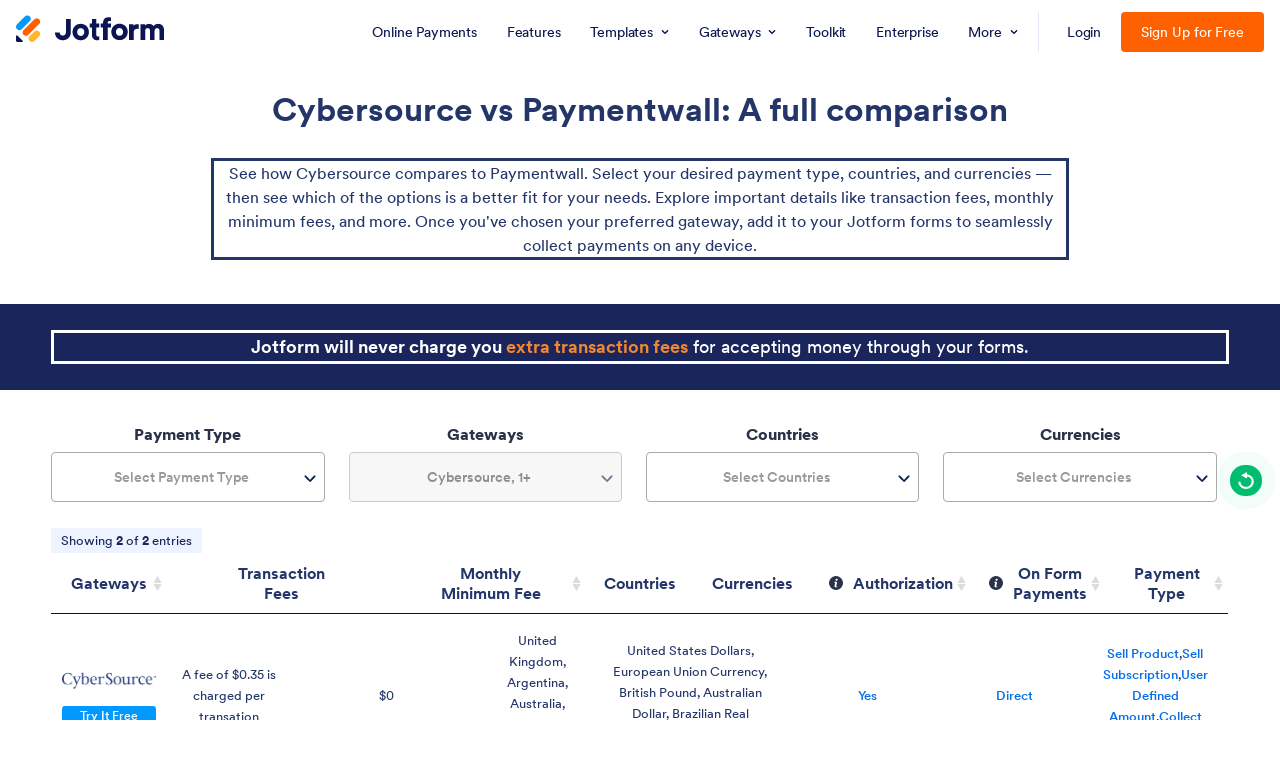

--- FILE ---
content_type: image/svg+xml
request_url: https://cdn.jotfor.ms/p/online-payments/assets/img-min/compare/info.svg
body_size: 1004
content:
<svg xmlns="http://www.w3.org/2000/svg" width="12" height="12" data-name="Group 16896" viewBox="0 0 12 12" aria-hidden="true"><path fill="#2a324a" d="M6 0a6 6 0 1 0 6 6 6 6 0 0 0-6-6zm1.249 9.3q-.463.183-.739.278a1.95 1.95 0 0 1-.641.1A1.278 1.278 0 0 1 5 9.4a.883.883 0 0 1-.31-.694 2.522 2.522 0 0 1 .023-.335c.016-.114.041-.242.075-.386l.382-1.366c.034-.131.063-.255.087-.371a1.646 1.646 0 0 0 .035-.322.5.5 0 0 0-.108-.364.612.612 0 0 0-.413-.1 1.084 1.084 0 0 0-.307.046c-.1.032-.195.061-.269.089l.1-.421q.379-.155.726-.265a2.146 2.146 0 0 1 .658-.111 1.254 1.254 0 0 1 .859.269.894.894 0 0 1 .3.7q0 .089-.021.313a2.1 2.1 0 0 1-.077.412l-.383 1.36c-.031.109-.059.234-.085.374a1.977 1.977 0 0 0-.037.318.457.457 0 0 0 .121.37.68.68 0 0 0 .42.1 1.218 1.218 0 0 0 .318-.049 1.808 1.808 0 0 0 .257-.086zm-.068-5.527a.918.918 0 0 1-.648.25.927.927 0 0 1-.65-.25.8.8 0 0 1-.271-.606.806.806 0 0 1 .271-.607.921.921 0 0 1 .65-.252.91.91 0 0 1 .648.252.818.818 0 0 1 0 1.213z" data-name="Path 33278"/></svg>

--- FILE ---
content_type: image/svg+xml
request_url: https://cdn.jotfor.ms/p/online-payments/assets/img-min/compare/arrow-right.svg
body_size: 340
content:
<svg xmlns="http://www.w3.org/2000/svg" width="14.777" height="26.636" viewBox="0 0 14.777 26.636" aria-hidden="true"><path data-name="Path 33293" d="M1526.086,4517s11.9,12.424,12,12.4S1549.9,4517,1549.9,4517" transform="translate(-4515.585 1551.309) rotate(-90)" fill="none" stroke="#09224c" stroke-linecap="round" stroke-width="2"/></svg>

--- FILE ---
content_type: text/javascript; charset=utf-8
request_url: https://cdn.jotfor.ms/p/online-payments/assets/js/vendor/modal-tooltip.js
body_size: 8870
content:
"use strict";

function _typeof(obj) { "@babel/helpers - typeof"; return _typeof = "function" == typeof Symbol && "symbol" == typeof Symbol.iterator ? function (obj) { return typeof obj; } : function (obj) { return obj && "function" == typeof Symbol && obj.constructor === Symbol && obj !== Symbol.prototype ? "symbol" : typeof obj; }, _typeof(obj); }

/*!
 * Generated using the Bootstrap Customizer (https://getbootstrap.com/docs/3.4/customize/)
 */

/*!
 * Bootstrap v3.4.1 (https://getbootstrap.com/)
 * Copyright 2011-2020 Twitter, Inc.
 * Licensed under the MIT license
 */
if (typeof jQuery === 'undefined') {
  throw new Error('Bootstrap\'s JavaScript requires jQuery');
}

+function ($) {
  'use strict';

  var version = $.fn.jquery.split(' ')[0].split('.');

  if (version[0] < 2 && version[1] < 9 || version[0] == 1 && version[1] == 9 && version[2] < 1 || version[0] > 3) {
    throw new Error('Bootstrap\'s JavaScript requires jQuery version 1.9.1 or higher, but lower than version 4');
  }
}(jQuery);
/* ========================================================================
 * Bootstrap: modal.js v3.4.1
 * https://getbootstrap.com/docs/3.4/javascript/#modals
 * ========================================================================
 * Copyright 2011-2019 Twitter, Inc.
 * Licensed under MIT (https://github.com/twbs/bootstrap/blob/master/LICENSE)
 * ======================================================================== */

+function ($) {
  'use strict'; // MODAL CLASS DEFINITION
  // ======================

  var Modal = function Modal(element, options) {
    this.options = options;
    this.$body = $(document.body);
    this.$element = $(element);
    this.$dialog = this.$element.find('.modal-dialog');
    this.$backdrop = null;
    this.isShown = null;
    this.originalBodyPad = null;
    this.scrollbarWidth = 0;
    this.ignoreBackdropClick = false;
    this.fixedContent = '.navbar-fixed-top, .navbar-fixed-bottom';

    if (this.options.remote) {
      this.$element.find('.modal-content').load(this.options.remote, $.proxy(function () {
        this.$element.trigger('loaded.bs.modal');
      }, this));
    }
  };

  Modal.VERSION = '3.4.1';
  Modal.TRANSITION_DURATION = 300;
  Modal.BACKDROP_TRANSITION_DURATION = 150;
  Modal.DEFAULTS = {
    backdrop: true,
    keyboard: true,
    show: true
  };

  Modal.prototype.toggle = function (_relatedTarget) {
    return this.isShown ? this.hide() : this.show(_relatedTarget);
  };

  Modal.prototype.show = function (_relatedTarget) {
    var that = this;
    var e = $.Event('show.bs.modal', {
      relatedTarget: _relatedTarget
    });
    this.$element.trigger(e);
    if (this.isShown || e.isDefaultPrevented()) return;
    this.isShown = true;
    this.checkScrollbar();
    this.setScrollbar();
    this.$body.addClass('modal-open');
    this.escape();
    this.resize();
    this.$element.on('click.dismiss.bs.modal', '[data-dismiss="modal"]', $.proxy(this.hide, this));
    this.$dialog.on('mousedown.dismiss.bs.modal', function () {
      that.$element.one('mouseup.dismiss.bs.modal', function (e) {
        if ($(e.target).is(that.$element)) that.ignoreBackdropClick = true;
      });
    });
    this.backdrop(function () {
      var transition = $.support.transition && that.$element.hasClass('fade');

      if (!that.$element.parent().length) {
        that.$element.appendTo(that.$body); // don't move modals dom position
      }

      that.$element.show().scrollTop(0);
      that.adjustDialog();

      if (transition) {
        that.$element[0].offsetWidth; // force reflow
      }

      that.$element.addClass('in');
      that.enforceFocus();
      var e = $.Event('shown.bs.modal', {
        relatedTarget: _relatedTarget
      });
      transition ? that.$dialog // wait for modal to slide in
      .one('bsTransitionEnd', function () {
        that.$element.trigger('focus').trigger(e);
      }).emulateTransitionEnd(Modal.TRANSITION_DURATION) : that.$element.trigger('focus').trigger(e);
    });
  };

  Modal.prototype.hide = function (e) {
    if (e) e.preventDefault();
    e = $.Event('hide.bs.modal');
    this.$element.trigger(e);
    if (!this.isShown || e.isDefaultPrevented()) return;
    this.isShown = false;
    this.escape();
    this.resize();
    $(document).off('focusin.bs.modal');
    this.$element.removeClass('in').off('click.dismiss.bs.modal').off('mouseup.dismiss.bs.modal');
    this.$dialog.off('mousedown.dismiss.bs.modal');
    $.support.transition && this.$element.hasClass('fade') ? this.$element.one('bsTransitionEnd', $.proxy(this.hideModal, this)).emulateTransitionEnd(Modal.TRANSITION_DURATION) : this.hideModal();
  };

  Modal.prototype.enforceFocus = function () {
    $(document).off('focusin.bs.modal') // guard against infinite focus loop
    .on('focusin.bs.modal', $.proxy(function (e) {
      if (document !== e.target && this.$element[0] !== e.target && !this.$element.has(e.target).length) {
        this.$element.trigger('focus');
      }
    }, this));
  };

  Modal.prototype.escape = function () {
    if (this.isShown && this.options.keyboard) {
      this.$element.on('keydown.dismiss.bs.modal', $.proxy(function (e) {
        e.which == 27 && this.hide();
      }, this));
    } else if (!this.isShown) {
      this.$element.off('keydown.dismiss.bs.modal');
    }
  };

  Modal.prototype.resize = function () {
    if (this.isShown) {
      $(window).on('resize.bs.modal', $.proxy(this.handleUpdate, this));
    } else {
      $(window).off('resize.bs.modal');
    }
  };

  Modal.prototype.hideModal = function () {
    var that = this;
    this.$element.hide();
    this.backdrop(function () {
      that.$body.removeClass('modal-open');
      that.resetAdjustments();
      that.resetScrollbar();
      that.$element.trigger('hidden.bs.modal');
    });
  };

  Modal.prototype.removeBackdrop = function () {
    this.$backdrop && this.$backdrop.remove();
    this.$backdrop = null;
  };

  Modal.prototype.backdrop = function (callback) {
    var that = this;
    var animate = this.$element.hasClass('fade') ? 'fade' : '';

    if (this.isShown && this.options.backdrop) {
      var doAnimate = $.support.transition && animate;
      this.$backdrop = $(document.createElement('div')).addClass('modal-backdrop ' + animate).appendTo(this.$body);
      this.$element.on('click.dismiss.bs.modal', $.proxy(function (e) {
        if (this.ignoreBackdropClick) {
          this.ignoreBackdropClick = false;
          return;
        }

        if (e.target !== e.currentTarget) return;
        this.options.backdrop == 'static' ? this.$element[0].focus() : this.hide();
      }, this));
      if (doAnimate) this.$backdrop[0].offsetWidth; // force reflow

      this.$backdrop.addClass('in');
      if (!callback) return;
      doAnimate ? this.$backdrop.one('bsTransitionEnd', callback).emulateTransitionEnd(Modal.BACKDROP_TRANSITION_DURATION) : callback();
    } else if (!this.isShown && this.$backdrop) {
      this.$backdrop.removeClass('in');

      var callbackRemove = function callbackRemove() {
        that.removeBackdrop();
        callback && callback();
      };

      $.support.transition && this.$element.hasClass('fade') ? this.$backdrop.one('bsTransitionEnd', callbackRemove).emulateTransitionEnd(Modal.BACKDROP_TRANSITION_DURATION) : callbackRemove();
    } else if (callback) {
      callback();
    }
  }; // these following methods are used to handle overflowing modals


  Modal.prototype.handleUpdate = function () {
    this.adjustDialog();
  };

  Modal.prototype.adjustDialog = function () {
    var modalIsOverflowing = this.$element[0].scrollHeight > document.documentElement.clientHeight;
    this.$element.css({
      paddingLeft: !this.bodyIsOverflowing && modalIsOverflowing ? this.scrollbarWidth : '',
      paddingRight: this.bodyIsOverflowing && !modalIsOverflowing ? this.scrollbarWidth : ''
    });
  };

  Modal.prototype.resetAdjustments = function () {
    this.$element.css({
      paddingLeft: '',
      paddingRight: ''
    });
  };

  Modal.prototype.checkScrollbar = function () {
    var fullWindowWidth = window.innerWidth;

    if (!fullWindowWidth) {
      // workaround for missing window.innerWidth in IE8
      var documentElementRect = document.documentElement.getBoundingClientRect();
      fullWindowWidth = documentElementRect.right - Math.abs(documentElementRect.left);
    }

    this.bodyIsOverflowing = document.body.clientWidth < fullWindowWidth;
    this.scrollbarWidth = this.measureScrollbar();
  };

  Modal.prototype.setScrollbar = function () {
    var bodyPad = parseInt(this.$body.css('padding-right') || 0, 10);
    this.originalBodyPad = document.body.style.paddingRight || '';
    var scrollbarWidth = this.scrollbarWidth;

    if (this.bodyIsOverflowing) {
      this.$body.css('padding-right', bodyPad + scrollbarWidth);
      $(this.fixedContent).each(function (index, element) {
        var actualPadding = element.style.paddingRight;
        var calculatedPadding = $(element).css('padding-right');
        $(element).data('padding-right', actualPadding).css('padding-right', parseFloat(calculatedPadding) + scrollbarWidth + 'px');
      });
    }
  };

  Modal.prototype.resetScrollbar = function () {
    this.$body.css('padding-right', this.originalBodyPad);
    $(this.fixedContent).each(function (index, element) {
      var padding = $(element).data('padding-right');
      $(element).removeData('padding-right');
      element.style.paddingRight = padding ? padding : '';
    });
  };

  Modal.prototype.measureScrollbar = function () {
    // thx walsh
    var scrollDiv = document.createElement('div');
    scrollDiv.className = 'modal-scrollbar-measure';
    this.$body.append(scrollDiv);
    var scrollbarWidth = scrollDiv.offsetWidth - scrollDiv.clientWidth;
    this.$body[0].removeChild(scrollDiv);
    return scrollbarWidth;
  }; // MODAL PLUGIN DEFINITION
  // =======================


  function Plugin(option, _relatedTarget) {
    return this.each(function () {
      var $this = $(this);
      var data = $this.data('bs.modal');
      var options = $.extend({}, Modal.DEFAULTS, $this.data(), _typeof(option) == 'object' && option);
      if (!data) $this.data('bs.modal', data = new Modal(this, options));
      if (typeof option == 'string') data[option](_relatedTarget);else if (options.show) data.show(_relatedTarget);
    });
  }

  var old = $.fn.modal;
  $.fn.modal = Plugin;
  $.fn.modal.Constructor = Modal; // MODAL NO CONFLICT
  // =================

  $.fn.modal.noConflict = function () {
    $.fn.modal = old;
    return this;
  }; // MODAL DATA-API
  // ==============


  $(document).on('click.bs.modal.data-api', '[data-toggle="modal"]', function (e) {
    var $this = $(this);
    var href = $this.attr('href');
    var target = $this.attr('data-target') || href && href.replace(/.*(?=#[^\s]+$)/, ''); // strip for ie7

    var $target = $(document).find(target);
    var option = $target.data('bs.modal') ? 'toggle' : $.extend({
      remote: !/#/.test(href) && href
    }, $target.data(), $this.data());
    if ($this.is('a')) e.preventDefault();
    $target.one('show.bs.modal', function (showEvent) {
      if (showEvent.isDefaultPrevented()) return; // only register focus restorer if modal will actually get shown

      $target.one('hidden.bs.modal', function () {
        $this.is(':visible') && $this.trigger('focus');
      });
    });
    Plugin.call($target, option, this);
  });
}(jQuery);
/* ========================================================================
 * Bootstrap: tooltip.js v3.4.1
 * https://getbootstrap.com/docs/3.4/javascript/#tooltip
 * Inspired by the original jQuery.tipsy by Jason Frame
 * ========================================================================
 * Copyright 2011-2019 Twitter, Inc.
 * Licensed under MIT (https://github.com/twbs/bootstrap/blob/master/LICENSE)
 * ======================================================================== */

+function ($) {
  'use strict';

  var DISALLOWED_ATTRIBUTES = ['sanitize', 'whiteList', 'sanitizeFn'];
  var uriAttrs = ['background', 'cite', 'href', 'itemtype', 'longdesc', 'poster', 'src', 'xlink:href'];
  var ARIA_ATTRIBUTE_PATTERN = /^aria-[\w-]*$/i;
  var DefaultWhitelist = {
    // Global attributes allowed on any supplied element below.
    '*': ['class', 'dir', 'id', 'lang', 'role', ARIA_ATTRIBUTE_PATTERN],
    a: ['target', 'href', 'title', 'rel'],
    area: [],
    b: [],
    br: [],
    col: [],
    code: [],
    div: [],
    em: [],
    hr: [],
    h1: [],
    h2: [],
    h3: [],
    h4: [],
    h5: [],
    h6: [],
    i: [],
    img: ['src', 'alt', 'title', 'width', 'height'],
    li: [],
    ol: [],
    p: [],
    pre: [],
    s: [],
    small: [],
    span: [],
    sub: [],
    sup: [],
    strong: [],
    u: [],
    ul: []
  };
  /**
   * A pattern that recognizes a commonly useful subset of URLs that are safe.
   *
   * Shoutout to Angular 7 https://github.com/angular/angular/blob/7.2.4/packages/core/src/sanitization/url_sanitizer.ts
   */

  var SAFE_URL_PATTERN = /^(?:(?:https?|mailto|ftp|tel|file):|[^&:/?#]*(?:[/?#]|$))/gi;
  /**
   * A pattern that matches safe data URLs. Only matches image, video and audio types.
   *
   * Shoutout to Angular 7 https://github.com/angular/angular/blob/7.2.4/packages/core/src/sanitization/url_sanitizer.ts
   */

  var DATA_URL_PATTERN = /^data:(?:image\/(?:bmp|gif|jpeg|jpg|png|tiff|webp)|video\/(?:mpeg|mp4|ogg|webm)|audio\/(?:mp3|oga|ogg|opus));base64,[a-z0-9+/]+=*$/i;

  function allowedAttribute(attr, allowedAttributeList) {
    var attrName = attr.nodeName.toLowerCase();

    if ($.inArray(attrName, allowedAttributeList) !== -1) {
      if ($.inArray(attrName, uriAttrs) !== -1) {
        return Boolean(attr.nodeValue.match(SAFE_URL_PATTERN) || attr.nodeValue.match(DATA_URL_PATTERN));
      }

      return true;
    }

    var regExp = $(allowedAttributeList).filter(function (index, value) {
      return value instanceof RegExp;
    }); // Check if a regular expression validates the attribute.

    for (var i = 0, l = regExp.length; i < l; i++) {
      if (attrName.match(regExp[i])) {
        return true;
      }
    }

    return false;
  }

  function sanitizeHtml(unsafeHtml, whiteList, sanitizeFn) {
    if (unsafeHtml.length === 0) {
      return unsafeHtml;
    }

    if (sanitizeFn && typeof sanitizeFn === 'function') {
      return sanitizeFn(unsafeHtml);
    } // IE 8 and below don't support createHTMLDocument


    if (!document.implementation || !document.implementation.createHTMLDocument) {
      return unsafeHtml;
    }

    var createdDocument = document.implementation.createHTMLDocument('sanitization');
    createdDocument.body.innerHTML = unsafeHtml;
    var whitelistKeys = $.map(whiteList, function (el, i) {
      return i;
    });
    var elements = $(createdDocument.body).find('*');

    for (var i = 0, len = elements.length; i < len; i++) {
      var el = elements[i];
      var elName = el.nodeName.toLowerCase();

      if ($.inArray(elName, whitelistKeys) === -1) {
        el.parentNode.removeChild(el);
        continue;
      }

      var attributeList = $.map(el.attributes, function (el) {
        return el;
      });
      var whitelistedAttributes = [].concat(whiteList['*'] || [], whiteList[elName] || []);

      for (var j = 0, len2 = attributeList.length; j < len2; j++) {
        if (!allowedAttribute(attributeList[j], whitelistedAttributes)) {
          el.removeAttribute(attributeList[j].nodeName);
        }
      }
    }

    return createdDocument.body.innerHTML;
  } // TOOLTIP PUBLIC CLASS DEFINITION
  // ===============================


  var Tooltip = function Tooltip(element, options) {
    this.type = null;
    this.options = null;
    this.enabled = null;
    this.timeout = null;
    this.hoverState = null;
    this.$element = null;
    this.inState = null;
    this.init('tooltip', element, options);
  };

  Tooltip.VERSION = '3.4.1';
  Tooltip.TRANSITION_DURATION = 150;
  Tooltip.DEFAULTS = {
    animation: true,
    placement: 'top',
    selector: false,
    template: '<div class="tooltip" role="tooltip"><div class="tooltip-arrow"></div><div class="tooltip-inner"></div></div>',
    trigger: 'hover focus',
    title: '',
    delay: 0,
    html: false,
    container: false,
    viewport: {
      selector: 'body',
      padding: 0
    },
    sanitize: true,
    sanitizeFn: null,
    whiteList: DefaultWhitelist
  };

  Tooltip.prototype.init = function (type, element, options) {
    this.enabled = true;
    this.type = type;
    this.$element = $(element);
    this.options = this.getOptions(options);
    this.$viewport = this.options.viewport && $(document).find($.isFunction(this.options.viewport) ? this.options.viewport.call(this, this.$element) : this.options.viewport.selector || this.options.viewport);
    this.inState = {
      click: false,
      hover: false,
      focus: false
    };

    if (this.$element[0] instanceof document.constructor && !this.options.selector) {
      throw new Error('`selector` option must be specified when initializing ' + this.type + ' on the window.document object!');
    }

    var triggers = this.options.trigger.split(' ');

    for (var i = triggers.length; i--;) {
      var trigger = triggers[i];

      if (trigger == 'click') {
        this.$element.on('click.' + this.type, this.options.selector, $.proxy(this.toggle, this));
      } else if (trigger != 'manual') {
        var eventIn = trigger == 'hover' ? 'mouseenter' : 'focusin';
        var eventOut = trigger == 'hover' ? 'mouseleave' : 'focusout';
        this.$element.on(eventIn + '.' + this.type, this.options.selector, $.proxy(this.enter, this));
        this.$element.on(eventOut + '.' + this.type, this.options.selector, $.proxy(this.leave, this));
      }
    }

    this.options.selector ? this._options = $.extend({}, this.options, {
      trigger: 'manual',
      selector: ''
    }) : this.fixTitle();
  };

  Tooltip.prototype.getDefaults = function () {
    return Tooltip.DEFAULTS;
  };

  Tooltip.prototype.getOptions = function (options) {
    var dataAttributes = this.$element.data();

    for (var dataAttr in dataAttributes) {
      if (dataAttributes.hasOwnProperty(dataAttr) && $.inArray(dataAttr, DISALLOWED_ATTRIBUTES) !== -1) {
        delete dataAttributes[dataAttr];
      }
    }

    options = $.extend({}, this.getDefaults(), dataAttributes, options);

    if (options.delay && typeof options.delay == 'number') {
      options.delay = {
        show: options.delay,
        hide: options.delay
      };
    }

    if (options.sanitize) {
      options.template = sanitizeHtml(options.template, options.whiteList, options.sanitizeFn);
    }

    return options;
  };

  Tooltip.prototype.getDelegateOptions = function () {
    var options = {};
    var defaults = this.getDefaults();
    this._options && $.each(this._options, function (key, value) {
      if (defaults[key] != value) options[key] = value;
    });
    return options;
  };

  Tooltip.prototype.enter = function (obj) {
    var self = obj instanceof this.constructor ? obj : $(obj.currentTarget).data('bs.' + this.type);

    if (!self) {
      self = new this.constructor(obj.currentTarget, this.getDelegateOptions());
      $(obj.currentTarget).data('bs.' + this.type, self);
    }

    if (obj instanceof $.Event) {
      self.inState[obj.type == 'focusin' ? 'focus' : 'hover'] = true;
    }

    if (self.tip().hasClass('in') || self.hoverState == 'in') {
      self.hoverState = 'in';
      return;
    }

    clearTimeout(self.timeout);
    self.hoverState = 'in';
    if (!self.options.delay || !self.options.delay.show) return self.show();
    self.timeout = setTimeout(function () {
      if (self.hoverState == 'in') self.show();
    }, self.options.delay.show);
  };

  Tooltip.prototype.isInStateTrue = function () {
    for (var key in this.inState) {
      if (this.inState[key]) return true;
    }

    return false;
  };

  Tooltip.prototype.leave = function (obj) {
    var self = obj instanceof this.constructor ? obj : $(obj.currentTarget).data('bs.' + this.type);

    if (!self) {
      self = new this.constructor(obj.currentTarget, this.getDelegateOptions());
      $(obj.currentTarget).data('bs.' + this.type, self);
    }

    if (obj instanceof $.Event) {
      self.inState[obj.type == 'focusout' ? 'focus' : 'hover'] = false;
    }

    if (self.isInStateTrue()) return;
    clearTimeout(self.timeout);
    self.hoverState = 'out';
    if (!self.options.delay || !self.options.delay.hide) return self.hide();
    self.timeout = setTimeout(function () {
      if (self.hoverState == 'out') self.hide();
    }, self.options.delay.hide);
  };

  Tooltip.prototype.show = function () {
    var e = $.Event('show.bs.' + this.type);

    if (this.hasContent() && this.enabled) {
      this.$element.trigger(e);
      var inDom = $.contains(this.$element[0].ownerDocument.documentElement, this.$element[0]);
      if (e.isDefaultPrevented() || !inDom) return;
      var that = this;
      var $tip = this.tip();
      var tipId = this.getUID(this.type);
      this.setContent();
      $tip.attr('id', tipId);
      this.$element.attr('aria-describedby', tipId);
      if (this.options.animation) $tip.addClass('fade');
      var placement = typeof this.options.placement == 'function' ? this.options.placement.call(this, $tip[0], this.$element[0]) : this.options.placement;
      var autoToken = /\s?auto?\s?/i;
      var autoPlace = autoToken.test(placement);
      if (autoPlace) placement = placement.replace(autoToken, '') || 'top';
      $tip.detach().css({
        top: 0,
        left: 0,
        display: 'block'
      }).addClass(placement).data('bs.' + this.type, this);
      this.options.container ? $tip.appendTo($(document).find(this.options.container)) : $tip.insertAfter(this.$element);
      this.$element.trigger('inserted.bs.' + this.type);
      var pos = this.getPosition();
      var actualWidth = $tip[0].offsetWidth;
      var actualHeight = $tip[0].offsetHeight;

      if (autoPlace) {
        var orgPlacement = placement;
        var viewportDim = this.getPosition(this.$viewport);
        placement = placement == 'bottom' && pos.bottom + actualHeight > viewportDim.bottom ? 'top' : placement == 'top' && pos.top - actualHeight < viewportDim.top ? 'bottom' : placement == 'right' && pos.right + actualWidth > viewportDim.width ? 'left' : placement == 'left' && pos.left - actualWidth < viewportDim.left ? 'right' : placement;
        $tip.removeClass(orgPlacement).addClass(placement);
      }

      var calculatedOffset = this.getCalculatedOffset(placement, pos, actualWidth, actualHeight);
      this.applyPlacement(calculatedOffset, placement);

      var complete = function complete() {
        var prevHoverState = that.hoverState;
        that.$element.trigger('shown.bs.' + that.type);
        that.hoverState = null;
        if (prevHoverState == 'out') that.leave(that);
      };

      $.support.transition && this.$tip.hasClass('fade') ? $tip.one('bsTransitionEnd', complete).emulateTransitionEnd(Tooltip.TRANSITION_DURATION) : complete();
    }
  };

  Tooltip.prototype.applyPlacement = function (offset, placement) {
    var $tip = this.tip();
    var width = $tip[0].offsetWidth;
    var height = $tip[0].offsetHeight; // manually read margins because getBoundingClientRect includes difference

    var marginTop = parseInt($tip.css('margin-top'), 10);
    var marginLeft = parseInt($tip.css('margin-left'), 10); // we must check for NaN for ie 8/9

    if (isNaN(marginTop)) marginTop = 0;
    if (isNaN(marginLeft)) marginLeft = 0;
    offset.top += marginTop;
    offset.left += marginLeft; // $.fn.offset doesn't round pixel values
    // so we use setOffset directly with our own function B-0

    $.offset.setOffset($tip[0], $.extend({
      using: function using(props) {
        $tip.css({
          top: Math.round(props.top),
          left: Math.round(props.left)
        });
      }
    }, offset), 0);
    $tip.addClass('in'); // check to see if placing tip in new offset caused the tip to resize itself

    var actualWidth = $tip[0].offsetWidth;
    var actualHeight = $tip[0].offsetHeight;

    if (placement == 'top' && actualHeight != height) {
      offset.top = offset.top + height - actualHeight;
    }

    var delta = this.getViewportAdjustedDelta(placement, offset, actualWidth, actualHeight);
    if (delta.left) offset.left += delta.left;else offset.top += delta.top;
    var isVertical = /top|bottom/.test(placement);
    var arrowDelta = isVertical ? delta.left * 2 - width + actualWidth : delta.top * 2 - height + actualHeight;
    var arrowOffsetPosition = isVertical ? 'offsetWidth' : 'offsetHeight';
    $tip.offset(offset);
    this.replaceArrow(arrowDelta, $tip[0][arrowOffsetPosition], isVertical);
  };

  Tooltip.prototype.replaceArrow = function (delta, dimension, isVertical) {
    this.arrow().css(isVertical ? 'left' : 'top', 50 * (1 - delta / dimension) + '%').css(isVertical ? 'top' : 'left', '');
  };

  Tooltip.prototype.setContent = function () {
    var $tip = this.tip();
    var title = this.getTitle();

    if (this.options.html) {
      if (this.options.sanitize) {
        title = sanitizeHtml(title, this.options.whiteList, this.options.sanitizeFn);
      }

      $tip.find('.tooltip-inner').html(title);
    } else {
      $tip.find('.tooltip-inner').text(title);
    }

    $tip.removeClass('fade in top bottom left right');
  };

  Tooltip.prototype.hide = function (callback) {
    var that = this;
    var $tip = $(this.$tip);
    var e = $.Event('hide.bs.' + this.type);

    function complete() {
      if (that.hoverState != 'in') $tip.detach();

      if (that.$element) {
        // TODO: Check whether guarding this code with this `if` is really necessary.
        that.$element.removeAttr('aria-describedby').trigger('hidden.bs.' + that.type);
      }

      callback && callback();
    }

    this.$element.trigger(e);
    if (e.isDefaultPrevented()) return;
    $tip.removeClass('in');
    $.support.transition && $tip.hasClass('fade') ? $tip.one('bsTransitionEnd', complete).emulateTransitionEnd(Tooltip.TRANSITION_DURATION) : complete();
    this.hoverState = null;
    return this;
  };

  Tooltip.prototype.fixTitle = function () {
    var $e = this.$element;

    if ($e.attr('title') || typeof $e.attr('data-original-title') != 'string') {
      $e.attr('data-original-title', $e.attr('title') || '').attr('title', '');
    }
  };

  Tooltip.prototype.hasContent = function () {
    return this.getTitle();
  };

  Tooltip.prototype.getPosition = function ($element) {
    $element = $element || this.$element;
    var el = $element[0];
    var isBody = el.tagName == 'BODY';
    var elRect = el.getBoundingClientRect();

    if (elRect.width == null) {
      // width and height are missing in IE8, so compute them manually; see https://github.com/twbs/bootstrap/issues/14093
      elRect = $.extend({}, elRect, {
        width: elRect.right - elRect.left,
        height: elRect.bottom - elRect.top
      });
    }

    var isSvg = window.SVGElement && el instanceof window.SVGElement; // Avoid using $.offset() on SVGs since it gives incorrect results in jQuery 3.
    // See https://github.com/twbs/bootstrap/issues/20280

    var elOffset = isBody ? {
      top: 0,
      left: 0
    } : isSvg ? null : $element.offset();
    var scroll = {
      scroll: isBody ? document.documentElement.scrollTop || document.body.scrollTop : $element.scrollTop()
    };
    var outerDims = isBody ? {
      width: $(window).width(),
      height: $(window).height()
    } : null;
    return $.extend({}, elRect, scroll, outerDims, elOffset);
  };

  Tooltip.prototype.getCalculatedOffset = function (placement, pos, actualWidth, actualHeight) {
    return placement == 'bottom' ? {
      top: pos.top + pos.height,
      left: pos.left + pos.width / 2 - actualWidth / 2
    } : placement == 'top' ? {
      top: pos.top - actualHeight,
      left: pos.left + pos.width / 2 - actualWidth / 2
    } : placement == 'left' ? {
      top: pos.top + pos.height / 2 - actualHeight / 2,
      left: pos.left - actualWidth
    } :
    /* placement == 'right' */
    {
      top: pos.top + pos.height / 2 - actualHeight / 2,
      left: pos.left + pos.width
    };
  };

  Tooltip.prototype.getViewportAdjustedDelta = function (placement, pos, actualWidth, actualHeight) {
    var delta = {
      top: 0,
      left: 0
    };
    if (!this.$viewport) return delta;
    var viewportPadding = this.options.viewport && this.options.viewport.padding || 0;
    var viewportDimensions = this.getPosition(this.$viewport);

    if (/right|left/.test(placement)) {
      var topEdgeOffset = pos.top - viewportPadding - viewportDimensions.scroll;
      var bottomEdgeOffset = pos.top + viewportPadding - viewportDimensions.scroll + actualHeight;

      if (topEdgeOffset < viewportDimensions.top) {
        // top overflow
        delta.top = viewportDimensions.top - topEdgeOffset;
      } else if (bottomEdgeOffset > viewportDimensions.top + viewportDimensions.height) {
        // bottom overflow
        delta.top = viewportDimensions.top + viewportDimensions.height - bottomEdgeOffset;
      }
    } else {
      var leftEdgeOffset = pos.left - viewportPadding;
      var rightEdgeOffset = pos.left + viewportPadding + actualWidth;

      if (leftEdgeOffset < viewportDimensions.left) {
        // left overflow
        delta.left = viewportDimensions.left - leftEdgeOffset;
      } else if (rightEdgeOffset > viewportDimensions.right) {
        // right overflow
        delta.left = viewportDimensions.left + viewportDimensions.width - rightEdgeOffset;
      }
    }

    return delta;
  };

  Tooltip.prototype.getTitle = function () {
    var title;
    var $e = this.$element;
    var o = this.options;
    title = $e.attr('data-original-title') || (typeof o.title == 'function' ? o.title.call($e[0]) : o.title);
    return title;
  };

  Tooltip.prototype.getUID = function (prefix) {
    do {
      prefix += ~~(Math.random() * 1000000);
    } while (document.getElementById(prefix));

    return prefix;
  };

  Tooltip.prototype.tip = function () {
    if (!this.$tip) {
      this.$tip = $(this.options.template);

      if (this.$tip.length != 1) {
        throw new Error(this.type + ' `template` option must consist of exactly 1 top-level element!');
      }
    }

    return this.$tip;
  };

  Tooltip.prototype.arrow = function () {
    return this.$arrow = this.$arrow || this.tip().find('.tooltip-arrow');
  };

  Tooltip.prototype.enable = function () {
    this.enabled = true;
  };

  Tooltip.prototype.disable = function () {
    this.enabled = false;
  };

  Tooltip.prototype.toggleEnabled = function () {
    this.enabled = !this.enabled;
  };

  Tooltip.prototype.toggle = function (e) {
    var self = this;

    if (e) {
      self = $(e.currentTarget).data('bs.' + this.type);

      if (!self) {
        self = new this.constructor(e.currentTarget, this.getDelegateOptions());
        $(e.currentTarget).data('bs.' + this.type, self);
      }
    }

    if (e) {
      self.inState.click = !self.inState.click;
      if (self.isInStateTrue()) self.enter(self);else self.leave(self);
    } else {
      self.tip().hasClass('in') ? self.leave(self) : self.enter(self);
    }
  };

  Tooltip.prototype.destroy = function () {
    var that = this;
    clearTimeout(this.timeout);
    this.hide(function () {
      that.$element.off('.' + that.type).removeData('bs.' + that.type);

      if (that.$tip) {
        that.$tip.detach();
      }

      that.$tip = null;
      that.$arrow = null;
      that.$viewport = null;
      that.$element = null;
    });
  };

  Tooltip.prototype.sanitizeHtml = function (unsafeHtml) {
    return sanitizeHtml(unsafeHtml, this.options.whiteList, this.options.sanitizeFn);
  }; // TOOLTIP PLUGIN DEFINITION
  // =========================


  function Plugin(option) {
    return this.each(function () {
      var $this = $(this);
      var data = $this.data('bs.tooltip');
      var options = _typeof(option) == 'object' && option;
      if (!data && /destroy|hide/.test(option)) return;
      if (!data) $this.data('bs.tooltip', data = new Tooltip(this, options));
      if (typeof option == 'string') data[option]();
    });
  }

  var old = $.fn.tooltip;
  $.fn.tooltip = Plugin;
  $.fn.tooltip.Constructor = Tooltip; // TOOLTIP NO CONFLICT
  // ===================

  $.fn.tooltip.noConflict = function () {
    $.fn.tooltip = old;
    return this;
  };
}(jQuery);
/* ========================================================================
 * Bootstrap: popover.js v3.4.1
 * https://getbootstrap.com/docs/3.4/javascript/#popovers
 * ========================================================================
 * Copyright 2011-2019 Twitter, Inc.
 * Licensed under MIT (https://github.com/twbs/bootstrap/blob/master/LICENSE)
 * ======================================================================== */

+function ($) {
  'use strict'; // POPOVER PUBLIC CLASS DEFINITION
  // ===============================

  var Popover = function Popover(element, options) {
    this.init('popover', element, options);
  };

  if (!$.fn.tooltip) throw new Error('Popover requires tooltip.js');
  Popover.VERSION = '3.4.1';
  Popover.DEFAULTS = $.extend({}, $.fn.tooltip.Constructor.DEFAULTS, {
    placement: 'right',
    trigger: 'click',
    content: '',
    template: '<div class="popover" role="tooltip"><div class="arrow"></div><h3 class="popover-title"></h3><div class="popover-content"></div></div>'
  }); // NOTE: POPOVER EXTENDS tooltip.js
  // ================================

  Popover.prototype = $.extend({}, $.fn.tooltip.Constructor.prototype);
  Popover.prototype.constructor = Popover;

  Popover.prototype.getDefaults = function () {
    return Popover.DEFAULTS;
  };

  Popover.prototype.setContent = function () {
    var $tip = this.tip();
    var title = this.getTitle();
    var content = this.getContent();

    if (this.options.html) {
      var typeContent = _typeof(content);

      if (this.options.sanitize) {
        title = this.sanitizeHtml(title);

        if (typeContent === 'string') {
          content = this.sanitizeHtml(content);
        }
      }

      $tip.find('.popover-title').html(title);
      $tip.find('.popover-content').children().detach().end()[typeContent === 'string' ? 'html' : 'append'](content);
    } else {
      $tip.find('.popover-title').text(title);
      $tip.find('.popover-content').children().detach().end().text(content);
    }

    $tip.removeClass('fade top bottom left right in'); // IE8 doesn't accept hiding via the `:empty` pseudo selector, we have to do
    // this manually by checking the contents.

    if (!$tip.find('.popover-title').html()) $tip.find('.popover-title').hide();
  };

  Popover.prototype.hasContent = function () {
    return this.getTitle() || this.getContent();
  };

  Popover.prototype.getContent = function () {
    var $e = this.$element;
    var o = this.options;
    return $e.attr('data-content') || (typeof o.content == 'function' ? o.content.call($e[0]) : o.content);
  };

  Popover.prototype.arrow = function () {
    return this.$arrow = this.$arrow || this.tip().find('.arrow');
  }; // POPOVER PLUGIN DEFINITION
  // =========================


  function Plugin(option) {
    return this.each(function () {
      var $this = $(this);
      var data = $this.data('bs.popover');
      var options = _typeof(option) == 'object' && option;
      if (!data && /destroy|hide/.test(option)) return;
      if (!data) $this.data('bs.popover', data = new Popover(this, options));
      if (typeof option == 'string') data[option]();
    });
  }

  var old = $.fn.popover;
  $.fn.popover = Plugin;
  $.fn.popover.Constructor = Popover; // POPOVER NO CONFLICT
  // ===================

  $.fn.popover.noConflict = function () {
    $.fn.popover = old;
    return this;
  };
}(jQuery);

--- FILE ---
content_type: image/svg+xml
request_url: https://cdn.jotfor.ms/p/online-payments/assets/img-min/compare/arrow-down.svg
body_size: 321
content:
<svg xmlns="http://www.w3.org/2000/svg" width="12.92" height="7.637" viewBox="0 0 12.92 7.637" aria-hidden="true"><path data-name="Path 12271" d="M1526.086,4517s5.046,5.266,5.088,5.254,5-5.254,5-5.254" transform="translate(-1524.672 -4515.586)" fill="none" stroke="#09224c" stroke-linecap="round" stroke-width="2"/></svg>

--- FILE ---
content_type: text/javascript; charset=utf-8
request_url: https://cdn.jotfor.ms/p/online-payments/assets/js/vendor/datatables.min.js
body_size: 40208
content:
"use strict";function _typeof(t){return(_typeof="function"==typeof Symbol&&"symbol"==typeof Symbol.iterator?function(t){return typeof t}:function(t){return t&&"function"==typeof Symbol&&t.constructor===Symbol&&t!==Symbol.prototype?"symbol":typeof t})(t)}var $jscomp=$jscomp||{},$jscomp$lookupPolyfilledValue=($jscomp.scope={},$jscomp.findInternal=function(t,e,n){for(var o=(t=t instanceof String?String(t):t).length,r=0;r<o;r++){var a=t[r];if(e.call(n,a,r,t))return{i:r,v:a}}return{i:-1,v:void 0}},$jscomp.ASSUME_ES5=!1,$jscomp.ASSUME_NO_NATIVE_MAP=!1,$jscomp.ASSUME_NO_NATIVE_SET=!1,$jscomp.SIMPLE_FROUND_POLYFILL=!1,$jscomp.ISOLATE_POLYFILLS=!1,$jscomp.defineProperty=$jscomp.ASSUME_ES5||"function"==typeof Object.defineProperties?Object.defineProperty:function(t,e,n){return t!=Array.prototype&&t!=Object.prototype&&(t[e]=n.value),t},$jscomp.getGlobal=function(t){t=["object"==("undefined"==typeof globalThis?"undefined":_typeof(globalThis))&&globalThis,t,"object"==("undefined"==typeof window?"undefined":_typeof(window))&&window,"object"==("undefined"==typeof self?"undefined":_typeof(self))&&self,"object"==("undefined"==typeof global?"undefined":_typeof(global))&&global];for(var e=0;e<t.length;++e){var n=t[e];if(n&&n.Math==Math)return n}throw Error("Cannot find global object")},$jscomp.global=$jscomp.getGlobal(void 0),$jscomp.IS_SYMBOL_NATIVE="function"==typeof Symbol&&"symbol"===_typeof(Symbol("x")),$jscomp.TRUST_ES6_POLYFILLS=!$jscomp.ISOLATE_POLYFILLS||$jscomp.IS_SYMBOL_NATIVE,$jscomp.polyfills={},$jscomp.propertyToPolyfillSymbol={},$jscomp.POLYFILL_PREFIX="$jscp$",function(t,e){var n=$jscomp.propertyToPolyfillSymbol[e];return null!=n&&void 0!==(n=t[n])?n:t[e]});$jscomp.polyfill=function(t,e,n,o){e&&($jscomp.ISOLATE_POLYFILLS?$jscomp.polyfillIsolated(t,e,n,o):$jscomp.polyfillUnisolated(t,e,n,o))},$jscomp.polyfillUnisolated=function(t,e,n,o){for(n=$jscomp.global,t=t.split("."),o=0;o<t.length-1;o++){var r=t[o];if(!(r in n))return;n=n[r]}(e=e(o=n[t=t[t.length-1]]))!=o&&null!=e&&$jscomp.defineProperty(n,t,{configurable:!0,writable:!0,value:e})},$jscomp.polyfillIsolated=function(t,e,n,o){var r=t.split(".");t=1===r.length,o=r[0],o=!t&&o in $jscomp.polyfills?$jscomp.polyfills:$jscomp.global;for(var a=0;a<r.length-1;a++){var i=r[a];if(!(i in o))return;o=o[i]}r=r[r.length-1],null!=(e=e(n=$jscomp.IS_SYMBOL_NATIVE&&"es6"===n?o[r]:null))&&(t?$jscomp.defineProperty($jscomp.polyfills,r,{configurable:!0,writable:!0,value:e}):e!==n&&($jscomp.propertyToPolyfillSymbol[r]=$jscomp.IS_SYMBOL_NATIVE?$jscomp.global.Symbol(r):$jscomp.POLYFILL_PREFIX+r,r=$jscomp.propertyToPolyfillSymbol[r],$jscomp.defineProperty(o,r,{configurable:!0,writable:!0,value:e})))},$jscomp.polyfill("Array.prototype.find",function(t){return t||function(t,e){return $jscomp.findInternal(this,t,e).v}},"es6","es3"),function(n){"function"==typeof define&&define.amd?define(["jquery"],function(t){return n(t,window,document)}):"object"===("undefined"==typeof exports?"undefined":_typeof(exports))?module.exports=function(t,e){return t=t||window,e=e||("undefined"!=typeof window?require("jquery"):require("jquery")(t)),n(e,t,t.document)}:n(jQuery,window,document)}(function(P,_,v,R){function i(n){var o,r,a={};P.each(n,function(t,e){(o=t.match(/^([^A-Z]+?)([A-Z])/))&&-1!=="a aa ai ao as b fn i m o s ".indexOf(o[1]+" ")&&(r=t.replace(o[0],o[2].toLowerCase()),a[r]=t,"o"===o[1]&&i(n[t]))}),n._hungarianMap=a}function S(n,o,r){var a;n._hungarianMap||i(n),P.each(o,function(t,e){(a=n._hungarianMap[t])===R||!r&&o[a]!==R||("o"===a.charAt(0)?(o[a]||(o[a]={}),P.extend(!0,o[a],o[t]),S(n[a],o[a],r)):o[a]=o[t])})}function F(t){var e,n=m.defaults.oLanguage,o=n.sDecimal;o&&Qt(o),t&&(e=t.sZeroRecords,!t.sEmptyTable&&e&&"No data available in table"===n.sEmptyTable&&D(t,t,"sZeroRecords","sEmptyTable"),!t.sLoadingRecords&&e&&"Loading..."===n.sLoadingRecords&&D(t,t,"sZeroRecords","sLoadingRecords"),t.sInfoThousands&&(t.sThousands=t.sInfoThousands),(t=t.sDecimal)&&o!==t&&Qt(t))}function L(t){if(o(t,"ordering","bSort"),o(t,"orderMulti","bSortMulti"),o(t,"orderClasses","bSortClasses"),o(t,"orderCellsTop","bSortCellsTop"),o(t,"order","aaSorting"),o(t,"orderFixed","aaSortingFixed"),o(t,"paging","bPaginate"),o(t,"pagingType","sPaginationType"),o(t,"pageLength","iDisplayLength"),o(t,"searching","bFilter"),"boolean"==typeof t.sScrollX&&(t.sScrollX=t.sScrollX?"100%":""),"boolean"==typeof t.scrollX&&(t.scrollX=t.scrollX?"100%":""),t=t.aoSearchCols)for(var e=0,n=t.length;e<n;e++)t[e]&&S(m.models.oSearch,t[e])}function W(t){o(t,"orderable","bSortable"),o(t,"orderData","aDataSort"),o(t,"orderSequence","asSorting"),o(t,"orderDataType","sortDataType");var e=t.aDataSort;"number"!=typeof e||Array.isArray(e)||(t.aDataSort=[e])}function M(t){var e,n,o,r;m.__browser||(m.__browser=e={},r=(o=(n=P("<div/>").css({position:"fixed",top:0,left:-1*P(_).scrollLeft(),height:1,width:1,overflow:"hidden"}).append(P("<div/>").css({position:"absolute",top:1,left:1,width:100,overflow:"scroll"}).append(P("<div/>").css({width:"100%",height:10}))).appendTo("body")).children()).children(),e.barWidth=o[0].offsetWidth-o[0].clientWidth,e.bScrollOversize=100===r[0].offsetWidth&&100!==o[0].clientWidth,e.bScrollbarLeft=1!==Math.round(r.offset().left),e.bBounding=!!n[0].getBoundingClientRect().width,n.remove()),P.extend(t.oBrowser,m.__browser),t.oScroll.iBarWidth=m.__browser.barWidth}function n(t,e,n,o,r,a){var i,s=!1;for(n!==R&&(i=n,s=!0);o!==r;)t.hasOwnProperty(o)&&(i=s?e(i,t[o],o,t):t[o],s=!0,o+=a);return i}function B(t,e){var n=m.defaults.column,o=t.aoColumns.length,n=P.extend({},m.models.oColumn,n,{nTh:e||v.createElement("th"),sTitle:n.sTitle||(e?e.innerHTML:""),aDataSort:n.aDataSort||[o],mData:n.mData||o,idx:o});t.aoColumns.push(n),(n=t.aoPreSearchCols)[o]=P.extend({},m.models.oSearch,n[o]),U(t,o,P(e).data())}function U(t,e,n){e=t.aoColumns[e];var o,r=t.oClasses,a=P(e.nTh),i=(e.sWidthOrig||(e.sWidthOrig=a.attr("width")||null,(o=(a.attr("style")||"").match(/width:\s*(\d+[pxem%]+)/))&&(e.sWidthOrig=o[1])),n!==R&&null!==n&&(W(n),S(m.defaults.column,n,!0),n.mDataProp===R||n.mData||(n.mData=n.mDataProp),n.sType&&(e._sManualType=n.sType),n.className&&!n.sClass&&(n.sClass=n.className),n.sClass&&a.addClass(n.sClass),P.extend(e,n),D(e,n,"sWidth","sWidthOrig"),n.iDataSort!==R&&(e.aDataSort=[n.iDataSort]),D(e,n,"aDataSort")),e.mData),s=T(i),l=e.mRender?T(e.mRender):null;n=function(t){return"string"==typeof t&&-1!==t.indexOf("@")},e._bAttrSrc=P.isPlainObject(i)&&(n(i.sort)||n(i.type)||n(i.filter)),e._setter=null,e.fnGetData=function(t,e,n){var o=s(t,e,R,n);return l&&e?l(o,e,t,n):o},e.fnSetData=function(t,e,n){return p(i)(t,e,n)},"number"!=typeof i&&(t._rowReadObject=!0),t.oFeatures.bSort||(e.bSortable=!1,a.addClass(r.sSortableNone)),t=-1!==P.inArray("asc",e.asSorting),n=-1!==P.inArray("desc",e.asSorting),e.bSortable&&(t||n)?t&&!n?(e.sSortingClass=r.sSortableAsc,e.sSortingClassJUI=r.sSortJUIAscAllowed):!t&&n?(e.sSortingClass=r.sSortableDesc,e.sSortingClassJUI=r.sSortJUIDescAllowed):(e.sSortingClass=r.sSortable,e.sSortingClassJUI=r.sSortJUI):(e.sSortingClass=r.sSortableNone,e.sSortingClassJUI="")}function N(t){if(!1!==t.oFeatures.bAutoWidth){var e=t.aoColumns;Rt(t);for(var n=0,o=e.length;n<o;n++)e[n].nTh.style.width=e[n].sWidth}""===(e=t.oScroll).sY&&""===e.sX||Pt(t),A(t,null,"column-sizing",[t])}function H(t,e){return"number"==typeof(t=V(t,"bVisible"))[e]?t[e]:null}function d(t,e){return t=V(t,"bVisible"),-1!==(e=P.inArray(e,t))?e:null}function b(t){var n=0;return P.each(t.aoColumns,function(t,e){e.bVisible&&"none"!==P(e.nTh).css("display")&&n++}),n}function V(t,n){var o=[];return P.map(t.aoColumns,function(t,e){t[n]&&o.push(e)}),o}function q(t){for(var e=t.aoColumns,n=t.aoData,o=m.ext.type.detect,r=0,a=e.length;r<a;r++){var i=e[r],s=[];if(!i.sType&&i._sManualType)i.sType=i._sManualType;else if(!i.sType){for(var l=0,d=o.length;l<d;l++){for(var c=0,u=n.length;c<u;c++){s[c]===R&&(s[c]=y(t,c,r,"type"));var f=o[l](s[c],t);if(!f&&l!==o.length-1)break;if("html"===f)break}if(f){i.sType=f;break}}i.sType||(i.sType="string")}}}function G(t,e,n,o){var r,a=t.aoColumns;if(e)for(r=e.length-1;0<=r;r--)for(var i=e[r],s=i.targets!==R?i.targets:i.aTargets,l=0,d=(s=Array.isArray(s)?s:[s]).length;l<d;l++)if("number"==typeof s[l]&&0<=s[l]){for(;a.length<=s[l];)B(t);o(s[l],i)}else if("number"==typeof s[l]&&s[l]<0)o(a.length+s[l],i);else if("string"==typeof s[l])for(var c=0,u=a.length;c<u;c++)"_all"!=s[l]&&!P(a[c].nTh).hasClass(s[l])||o(c,i);if(n)for(r=0,t=n.length;r<t;r++)o(r,n[r])}function w(t,e,n,o){var r=t.aoData.length,a=P.extend(!0,{},m.models.oRow,{src:n?"dom":"data",idx:r});a._aData=e,t.aoData.push(a);for(var i=t.aoColumns,s=0,l=i.length;s<l;s++)i[s].sType=null;return t.aiDisplayMaster.push(r),(e=t.rowIdFn(e))!==R&&(t.aIds[e]=a),!n&&t.oFeatures.bDeferRender||tt(t,r,n,o),r}function z(n,t){var o;return(t=t instanceof P?t:P(t)).map(function(t,e){return o=K(n,e),w(n,o.data,e,o.cells)})}function y(t,e,n,o){var r=t.iDraw,a=t.aoColumns[n],i=t.aoData[e]._aData,s=a.sDefaultContent,l=a.fnGetData(i,o,{settings:t,row:e,col:n});if(l===R)return t.iDrawError!=r&&null===s&&(E(t,0,"Requested unknown parameter "+("function"==typeof a.mData?"{function}":"'"+a.mData+"'")+" for row "+e+", column "+n,4),t.iDrawError=r),s;if(l!==i&&null!==l||null===s||o===R){if("function"==typeof l)return l.call(i)}else l=s;return null===l&&"display"==o?"":l}function X(t,e,n,o){t.aoColumns[n].fnSetData(t.aoData[e]._aData,o,{settings:t,row:e,col:n})}function Y(t){return P.map(t.match(/(\\.|[^\.])+/g)||[""],function(t){return t.replace(/\\\./g,".")})}function T(r){var a,n;return P.isPlainObject(r)?(a={},P.each(r,function(t,e){e&&(a[t]=T(e))}),function(t,e,n,o){var r=a[e]||a._;return r!==R?r(t,e,n,o):t}):null===r?function(t){return t}:"function"==typeof r?function(t,e,n,o){return r(t,e,n,o)}:"string"!=typeof r||-1===r.indexOf(".")&&-1===r.indexOf("[")&&-1===r.indexOf("(")?function(t,e){return t[r]}:(n=function t(e,n,o){if(""!==o)for(var r=Y(o),a=0,i=r.length;a<i;a++){o=r[a].match(Te);var s=r[a].match(h);if(o){if(r[a]=r[a].replace(Te,""),""!==r[a]&&(e=e[r[a]]),s=[],r.splice(0,a+1),r=r.join("."),Array.isArray(e))for(a=0,i=e.length;a<i;a++)s.push(t(e[a],n,r));e=""===(e=o[0].substring(1,o[0].length-1))?s:s.join(e);break}if(s)r[a]=r[a].replace(h,""),e=e[r[a]]();else{if(null===e||e[r[a]]===R)return R;e=e[r[a]]}}return e},function(t,e){return n(t,e,r)})}function p(o){var n;return P.isPlainObject(o)?p(o._):null===o?function(){}:"function"==typeof o?function(t,e,n){o(t,"set",e,n)}:"string"!=typeof o||-1===o.indexOf(".")&&-1===o.indexOf("[")&&-1===o.indexOf("(")?function(t,e){t[o]=e}:(n=function t(e,n,o){for(var r,a,i=(o=Y(o))[o.length-1],s=0,l=o.length-1;s<l;s++){if("__proto__"===o[s])throw Error("Cannot set prototype values");if(r=o[s].match(Te),a=o[s].match(h),r){if(o[s]=o[s].replace(Te,""),e[o[s]]=[],(i=o.slice()).splice(0,s+1),r=i.join("."),Array.isArray(n))for(a=0,l=n.length;a<l;a++)t(i={},n[a],r),e[o[s]].push(i);else e[o[s]]=n;return}a&&(o[s]=o[s].replace(h,""),e=e[o[s]](n)),null!==e[o[s]]&&e[o[s]]!==R||(e[o[s]]={}),e=e[o[s]]}i.match(h)?e[i.replace(h,"")](n):e[i.replace(Te,"")]=n},function(t,e){return n(t,e,o)})}function J(t){return k(t.aoData,"_aData")}function Q(t){t.aoData.length=0,t.aiDisplayMaster.length=0,t.aiDisplay.length=0,t.aIds={}}function Z(t,e,n){for(var o=-1,r=0,a=t.length;r<a;r++)t[r]==e?o=r:t[r]>e&&t[r]--;-1!=o&&n===R&&t.splice(o,1)}function r(n,o,t,e){var r,a=n.aoData[o],i=function(t,e){for(;t.childNodes.length;)t.removeChild(t.firstChild);t.innerHTML=y(n,o,e,"display")};if("dom"!==t&&(t&&"auto"!==t||"dom"!==a.src)){var s=a.anCells;if(s)if(e!==R)i(s[e],e);else for(t=0,r=s.length;t<r;t++)i(s[t],t)}else a._aData=K(n,a,e,e===R?R:a._aData).data;if(a._aSortData=null,a._aFilterData=null,i=n.aoColumns,e!==R)i[e].sType=null;else{for(t=0,r=i.length;t<r;t++)i[t].sType=null;et(n,a)}}function K(t,e,n,o){function r(t,e){var n;"string"==typeof t&&-1!==(n=t.indexOf("@"))&&(n=t.substring(n+1),p(t)(o,e.getAttribute(n)))}function a(t){n!==R&&n!==c||(i=u[c],s=t.innerHTML.trim(),i&&i._bAttrSrc?(p(i.mData._)(o,s),r(i.mData.sort,t),r(i.mData.type,t),r(i.mData.filter,t)):f?(i._setter||(i._setter=p(i.mData)),i._setter(o,s)):o[c]=s),c++}var i,s,l=[],d=e.firstChild,c=0,u=t.aoColumns,f=t._rowReadObject;o=o!==R?o:f?{}:[];if(d)for(;d;){var h=d.nodeName.toUpperCase();"TD"!=h&&"TH"!=h||(a(d),l.push(d)),d=d.nextSibling}else for(d=0,h=(l=e.anCells).length;d<h;d++)a(l[d]);return(e=e.firstChild?e:e.nTr)&&(e=e.getAttribute("id"))&&p(t.rowId)(o,e),{data:o,cells:l}}function tt(t,e,n,o){var r,a=t.aoData[e],i=a._aData,s=[];if(null===a.nTr){for(var l=n||v.createElement("tr"),d=(a.nTr=l,a.anCells=s,l._DT_RowIndex=e,et(t,a),0),c=t.aoColumns.length;d<c;d++){var u=t.aoColumns[d],f=(r=!n)?v.createElement(u.sCellType):o[d];f._DT_CellIndex={row:e,column:d},s.push(f),!r&&(n&&!u.mRender&&u.mData===d||P.isPlainObject(u.mData)&&u.mData._===d+".display")||(f.innerHTML=y(t,e,d,"display")),u.sClass&&(f.className+=" "+u.sClass),u.bVisible&&!n?l.appendChild(f):!u.bVisible&&n&&f.parentNode.removeChild(f),u.fnCreatedCell&&u.fnCreatedCell.call(t.oInstance,f,y(t,e,d),i,e,d)}A(t,"aoRowCreatedCallback",null,[l,i,e,s])}a.nTr.setAttribute("role","row")}function et(t,e){var n=e.nTr,o=e._aData;n&&((t=t.rowIdFn(o))&&(n.id=t),o.DT_RowClass&&(t=o.DT_RowClass.split(" "),e.__rowc=e.__rowc?we(e.__rowc.concat(t)):t,P(n).removeClass(e.__rowc.join(" ")).addClass(o.DT_RowClass)),o.DT_RowAttr&&P(n).attr(o.DT_RowAttr),o.DT_RowData&&P(n).data(o.DT_RowData))}function nt(t){for(var e,n=t.nTHead,o=t.nTFoot,r=0===P("th, td",n).length,a=t.oClasses,i=t.aoColumns,s=(r&&(e=P("<tr/>").appendTo(n)),0),l=i.length;s<l;s++){var d=i[s],c=P(d.nTh).addClass(d.sClass);r&&c.appendTo(e),t.oFeatures.bSort&&(c.addClass(d.sSortingClass),!1!==d.bSortable&&(c.attr("tabindex",t.iTabIndex).attr("aria-controls",t.sTableId),Wt(t,d.nTh,s))),d.sTitle!=c[0].innerHTML&&c.html(d.sTitle),Yt(t,"header")(t,c,d,a)}if(r&&at(t.aoHeader,n),P(n).children("tr").attr("role","row"),P(n).children("tr").children("th, td").addClass(a.sHeaderTH),P(o).children("tr").children("th, td").addClass(a.sFooterTH),null!==o)for(l=(t=t.aoFooter[s=0]).length;s<l;s++)(d=i[s]).nTf=t[s].cell,d.sClass&&P(d.nTf).addClass(d.sClass)}function ot(t,e,n){var o,r=[],a=[],i=t.aoColumns.length;if(e){n===R&&(n=!1);for(var s=0,l=e.length;s<l;s++){for(r[s]=e[s].slice(),r[s].nTr=e[s].nTr,o=i-1;0<=o;o--)t.aoColumns[o].bVisible||n||r[s].splice(o,1);a.push([])}for(s=0,l=r.length;s<l;s++){if(t=r[s].nTr)for(;o=t.firstChild;)t.removeChild(o);for(o=0,e=r[s].length;o<e;o++){var d=i=1;if(a[s][o]===R){for(t.appendChild(r[s][o].cell),a[s][o]=1;r[s+i]!==R&&r[s][o].cell==r[s+i][o].cell;)a[s+i][o]=1,i++;for(;r[s][o+d]!==R&&r[s][o].cell==r[s][o+d].cell;){for(n=0;n<i;n++)a[s+n][o+d]=1;d++}P(r[s][o].cell).attr("rowspan",i).attr("colspan",d)}}}}}function c(t){var e=A(t,"aoPreDrawCallback","preDraw",[t]);if(-1!==P.inArray(!1,e))g(t,!1);else{var e=[],n=0,o=t.asStripeClasses,r=o.length,a=t.oLanguage,i=t.iInitDisplayStart,s="ssp"==I(t),l=t.aiDisplay,d=(t.bDrawing=!0,i!==R&&-1!==i&&(t._iDisplayStart=!s&&i>=t.fnRecordsDisplay()?0:i,t.iInitDisplayStart=-1),i=t._iDisplayStart,t.fnDisplayEnd());if(t.bDeferLoading)t.bDeferLoading=!1,t.iDraw++,g(t,!1);else if(s){if(!t.bDestroying&&!lt(t))return}else t.iDraw++;if(0!==l.length)for(a=s?t.aoData.length:d,s=s?0:i;s<a;s++){var c,u=l[s],f=t.aoData[u],h=(null===f.nTr&&tt(t,u),f.nTr);0!==r&&(c=o[n%r],f._sRowStripe!=c&&(P(h).removeClass(f._sRowStripe).addClass(c),f._sRowStripe=c)),A(t,"aoRowCallback",null,[h,f._aData,n,s,u]),e.push(h),n++}else n=a.sZeroRecords,1==t.iDraw&&"ajax"==I(t)?n=a.sLoadingRecords:a.sEmptyTable&&0===t.fnRecordsTotal()&&(n=a.sEmptyTable),e[0]=P("<tr/>",{class:r?o[0]:""}).append(P("<td />",{valign:"top",colSpan:b(t),class:t.oClasses.sRowEmpty}).html(n))[0];A(t,"aoHeaderCallback","header",[P(t.nTHead).children("tr")[0],J(t),i,d,l]),A(t,"aoFooterCallback","footer",[P(t.nTFoot).children("tr")[0],J(t),i,d,l]),(o=P(t.nTBody)).children().detach(),o.append(P(e)),A(t,"aoDrawCallback","draw",[t]),t.bSorted=!1,t.bFiltered=!1,t.bDrawing=!1}}function s(t,e){var n=t.oFeatures,o=n.bFilter;n.bSort&&$t(t),o?ht(t,t.oPreviousSearch):t.aiDisplay=t.aiDisplayMaster.slice(),!0!==e&&(t._iDisplayStart=0),t._drawHold=e,c(t),t._drawHold=!1}function rt(t){var e=t.oClasses,n=P(t.nTable),n=P("<div/>").insertBefore(n),o=t.oFeatures,r=P("<div/>",{id:t.sTableId+"_wrapper",class:e.sWrapper+(t.nTFoot?"":" "+e.sNoFooter)});t.nHolding=n[0],t.nTableWrapper=r[0],t.nTableReinsertBefore=t.nTable.nextSibling;for(var a,i,s,l,d,c,u=t.sDom.split(""),f=0;f<u.length;f++){if(a=null,"<"==(i=u[f])){if(s=P("<div/>")[0],"'"==(l=u[f+1])||'"'==l){for(d="",c=2;u[f+c]!=l;)d+=u[f+c],c++;"H"==d?d=e.sJUIHeader:"F"==d&&(d=e.sJUIFooter),-1!=d.indexOf(".")?(l=d.split("."),s.id=l[0].substr(1,l[0].length-1),s.className=l[1]):"#"==d.charAt(0)?s.id=d.substr(1,d.length-1):s.className=d,f+=c}r.append(s),r=P(s)}else if(">"==i)r=r.parent();else if("l"==i&&o.bPaginate&&o.bLengthChange)a=At(t);else if("f"==i&&o.bFilter)a=ft(t);else if("r"==i&&o.bProcessing)a=Ft(t);else if("t"==i)a=Lt(t);else if("i"==i&&o.bInfo)a=St(t);else if("p"==i&&o.bPaginate)a=It(t);else if(0!==m.ext.feature.length)for(c=0,l=(s=m.ext.feature).length;c<l;c++)if(i==s[c].cFeature){a=s[c].fnInit(t);break}a&&((s=t.aanFeatures)[i]||(s[i]=[]),s[i].push(a),r.append(a))}n.replaceWith(r),t.nHolding=null}function at(t,e){e=P(e).children("tr"),t.splice(0,t.length);for(var n=0,o=e.length;n<o;n++)t.push([]);for(n=0,o=e.length;n<o;n++)for(var r=e[n],a=r.firstChild;a;){if("TD"==a.nodeName.toUpperCase()||"TH"==a.nodeName.toUpperCase()){for(var i=(i=+a.getAttribute("colspan"))&&0!==i&&1!==i?i:1,s=(s=+a.getAttribute("rowspan"))&&0!==s&&1!==s?s:1,l=0,d=t[n];d[l];)l++;var c=l,u=1===i;for(d=0;d<i;d++)for(l=0;l<s;l++)t[n+l][c+d]={cell:a,unique:u},t[n+l].nTr=r}a=a.nextSibling}}function it(t,e,n){var o=[];n||(n=t.aoHeader,e&&at(n=[],e)),e=0;for(var r=n.length;e<r;e++)for(var a=0,i=n[e].length;a<i;a++)!n[e][a].unique||o[a]&&t.bSortCellsTop||(o[a]=n[e][a].cell);return o}function st(o,t,e){function n(t){A(o,null,"xhr",[o,t,o.jqXHR]),e(t)}A(o,"aoServerParams","serverParams",[t]),t&&Array.isArray(t)&&(r={},a=/(.*?)\[\]$/,P.each(t,function(t,e){(t=e.name.match(a))?(t=t[0],r[t]||(r[t]=[]),r[t].push(e.value)):r[e.name]=e.value}),t=r);var r,a,i,s,l=o.ajax,d=o.oInstance;P.isPlainObject(l)&&l.data&&(s="function"==typeof(i=l.data)?i(t,o):i,t="function"==typeof i&&s?s:P.extend(!0,t,s),delete l.data),s={data:t,success:function(t){var e=t.error||t.sError;e&&E(o,0,e),o.json=t,n(t)},dataType:"json",cache:!1,type:o.sServerMethod,error:function(t,e,n){n=A(o,null,"xhr",[o,null,o.jqXHR]),-1===P.inArray(!0,n)&&("parsererror"==e?E(o,0,"Invalid JSON response",1):4===t.readyState&&E(o,0,"Ajax error",7)),g(o,!1)}},o.oAjaxData=t,A(o,null,"preXhr",[o,t]),o.fnServerData?o.fnServerData.call(d,o.sAjaxSource,P.map(t,function(t,e){return{name:e,value:t}}),n,o):o.sAjaxSource||"string"==typeof l?o.jqXHR=P.ajax(P.extend(s,{url:l||o.sAjaxSource})):"function"==typeof l?o.jqXHR=l.call(d,t,n,o):(o.jqXHR=P.ajax(P.extend(s,l)),l.data=i)}function lt(e){return!e.bAjaxDataGet||(e.iDraw++,g(e,!0),st(e,dt(e),function(t){ct(e,t)}),!1)}function dt(t){for(var e=t.aoColumns,n=e.length,o=t.oFeatures,r=t.oPreviousSearch,a=t.aoPreSearchCols,i=[],s=C(t),l=t._iDisplayStart,d=!1!==o.bPaginate?t._iDisplayLength:-1,c=function(t,e){i.push({name:t,value:e})},u=(c("sEcho",t.iDraw),c("iColumns",n),c("sColumns",k(e,"sName").join(",")),c("iDisplayStart",l),c("iDisplayLength",d),{draw:t.iDraw,columns:[],order:[],start:l,length:d,search:{value:r.sSearch,regex:r.bRegex}}),l=0;l<n;l++){var f=e[l],h=a[l],d="function"==typeof f.mData?"function":f.mData;u.columns.push({data:d,name:f.sName,searchable:f.bSearchable,orderable:f.bSortable,search:{value:h.sSearch,regex:h.bRegex}}),c("mDataProp_"+l,d),o.bFilter&&(c("sSearch_"+l,h.sSearch),c("bRegex_"+l,h.bRegex),c("bSearchable_"+l,f.bSearchable)),o.bSort&&c("bSortable_"+l,f.bSortable)}return o.bFilter&&(c("sSearch",r.sSearch),c("bRegex",r.bRegex)),o.bSort&&(P.each(s,function(t,e){u.order.push({column:e.col,dir:e.dir}),c("iSortCol_"+t,e.col),c("sSortDir_"+t,e.dir)}),c("iSortingCols",s.length)),null===(e=m.ext.legacy.ajax)?t.sAjaxSource?i:u:e?i:u}function ct(t,n){var e=function(t,e){return n[t]!==R?n[t]:n[e]},o=ut(t,n),r=e("sEcho","draw"),a=e("iTotalRecords","recordsTotal"),e=e("iTotalDisplayRecords","recordsFiltered");if(r!==R){if(+r<t.iDraw)return;t.iDraw=+r}for(Q(t),t._iRecordsTotal=parseInt(a,10),t._iRecordsDisplay=parseInt(e,10),r=0,a=o.length;r<a;r++)w(t,o[r]);t.aiDisplay=t.aiDisplayMaster.slice(),t.bAjaxDataGet=!1,c(t),t._bInitComplete||Dt(t,n),t.bAjaxDataGet=!0,g(t,!1)}function ut(t,e){return"data"===(t=P.isPlainObject(t.ajax)&&t.ajax.dataSrc!==R?t.ajax.dataSrc:t.sAjaxDataProp)?e.aaData||e[t]:""!==t?T(t)(e):e}function ft(n){function e(){var t=this.value||"";t!=a.sSearch&&(ht(n,{sSearch:t,bRegex:a.bRegex,bSmart:a.bSmart,bCaseInsensitive:a.bCaseInsensitive}),n._iDisplayStart=0,c(n))}var t=n.oClasses,o=n.sTableId,r=n.oLanguage,a=n.oPreviousSearch,i=n.aanFeatures,s='<input type="search" class="'+t.sFilterInput+'"/>',l=(l=r.sSearch).match(/_INPUT_/)?l.replace("_INPUT_",s):l+s,t=P("<div/>",{id:i.f?null:o+"_filter",class:t.sFilter}).append(P("<label/>").append(l)),i=null!==n.searchDelay?n.searchDelay:"ssp"===I(n)?400:0,d=P("input",t).val(a.sSearch).attr("placeholder",r.sSearchPlaceholder).on("keyup.DT search.DT input.DT paste.DT cut.DT",i?Ie(e,i):e).on("mouseup",function(t){setTimeout(function(){e.call(d[0])},10)}).on("keypress.DT",function(t){if(13==t.keyCode)return!1}).attr("aria-controls",o);return P(n.nTable).on("search.dt.DT",function(t,e){if(n===e)try{d[0]!==v.activeElement&&d.val(a.sSearch)}catch(t){}}),t[0]}function ht(t,e,n){function o(t){a.sSearch=t.sSearch,a.bRegex=t.bRegex,a.bSmart=t.bSmart,a.bCaseInsensitive=t.bCaseInsensitive}function r(t){return t.bEscapeRegex!==R?!t.bEscapeRegex:t.bRegex}var a=t.oPreviousSearch,i=t.aoPreSearchCols;if(q(t),"ssp"!=I(t)){for(mt(t,e.sSearch,n,r(e),e.bSmart,e.bCaseInsensitive),o(e),e=0;e<i.length;e++)gt(t,i[e].sSearch,e,r(i[e]),i[e].bSmart,i[e].bCaseInsensitive);pt(t)}else o(e);t.bFiltered=!0,A(t,null,"search",[t])}function pt(t){for(var e,n,o=m.ext.search,r=t.aiDisplay,a=0,i=o.length;a<i;a++){for(var s=[],l=0,d=r.length;l<d;l++)n=r[l],e=t.aoData[n],o[a](t,e._aFilterData,n,e._aData,l)&&s.push(n);r.length=0,P.merge(r,s)}}function gt(t,e,n,o,r,a){if(""!==e){var i=[],s=t.aiDisplay;for(o=bt(e,o,r,a),r=0;r<s.length;r++)e=t.aoData[s[r]]._aFilterData[n],o.test(e)&&i.push(s[r]);t.aiDisplay=i}}function mt(t,e,n,o,r,a){r=bt(e,o,r,a);var i=t.oPreviousSearch.sSearch,s=t.aiDisplayMaster,l=(a=[],0!==m.ext.search.length&&(n=!0),yt(t));if(e.length<=0)t.aiDisplay=s.slice();else{for((l||n||o||i.length>e.length||0!==e.indexOf(i)||t.bSorted)&&(t.aiDisplay=s.slice()),e=t.aiDisplay,n=0;n<e.length;n++)r.test(t.aoData[e[n]]._sFilterRow)&&a.push(e[n]);t.aiDisplay=a}}function bt(t,e,n,o){return t=e?t:Ce(t),n&&(t="^(?=.*?"+P.map(t.match(/"[^"]+"|[^ ]+/g)||[""],function(t){var e;return(t='"'===t.charAt(0)?(e=t.match(/^"(.*)"$/))?e[1]:t:t).replace('"',"")}).join(")(?=.*?")+").*$"),new RegExp(t,o?"i":"")}function yt(t){for(var e=t.aoColumns,n=m.ext.type.search,o=!1,r=0,a=t.aoData.length;r<a;r++){var i=t.aoData[r];if(!i._aFilterData){for(var s,l=[],d=0,c=e.length;d<c;d++)(o=e[d]).bSearchable?(s=y(t,r,d,"filter"),"string"!=typeof(s=null===(s=n[o.sType]?n[o.sType](s):s)?"":s)&&s.toString&&(s=s.toString())):s="",s.indexOf&&-1!==s.indexOf("&")&&(De.innerHTML=s,s=xe?De.textContent:De.innerText),s.replace&&(s=s.replace(/[\r\n\u2028]/g,"")),l.push(s);i._aFilterData=l,i._sFilterRow=l.join("  "),o=!0}}return o}function vt(t){return{search:t.sSearch,smart:t.bSmart,regex:t.bRegex,caseInsensitive:t.bCaseInsensitive}}function _t(t){return{sSearch:t.search,bSmart:t.smart,bRegex:t.regex,bCaseInsensitive:t.caseInsensitive}}function St(t){var e=t.sTableId,n=t.aanFeatures.i,o=P("<div/>",{class:t.oClasses.sInfo,id:n?null:e+"_info"});return n||(t.aoDrawCallback.push({fn:wt,sName:"information"}),o.attr("role","status").attr("aria-live","polite"),P(t.nTable).attr("aria-describedby",e+"_info")),o[0]}function wt(t){var e,n,o,r,a,i,s=t.aanFeatures.i;0!==s.length&&(e=t.oLanguage,n=t._iDisplayStart+1,o=t.fnDisplayEnd(),r=t.fnRecordsTotal(),i=(a=t.fnRecordsDisplay())?e.sInfo:e.sInfoEmpty,a!==r&&(i+=" "+e.sInfoFiltered),i=Tt(t,i+=e.sInfoPostFix),null!==(e=e.fnInfoCallback)&&(i=e.call(t.oInstance,t,n,o,r,a,i)),P(s).html(i))}function Tt(t,e){var n=t.fnFormatNumber,o=t._iDisplayStart+1,r=t._iDisplayLength,a=t.fnRecordsDisplay(),i=-1===r;return e.replace(/_START_/g,n.call(t,o)).replace(/_END_/g,n.call(t,t.fnDisplayEnd())).replace(/_MAX_/g,n.call(t,t.fnRecordsTotal())).replace(/_TOTAL_/g,n.call(t,a)).replace(/_PAGE_/g,n.call(t,i?1:Math.ceil(o/r))).replace(/_PAGES_/g,n.call(t,i?1:Math.ceil(a/r)))}function Ct(n){var o=n.iInitDisplayStart,t=n.aoColumns,e=n.oFeatures,r=n.bDeferLoading;if(n.bInitialised){rt(n),nt(n),ot(n,n.aoHeader),ot(n,n.aoFooter),g(n,!0),e.bAutoWidth&&Rt(n);for(var a=0,e=t.length;a<e;a++){var i=t[a];i.sWidth&&(i.nTh.style.width=$(i.sWidth))}A(n,null,"preInit",[n]),s(n),"ssp"==(t=I(n))&&!r||("ajax"==t?st(n,[],function(t){var e=ut(n,t);for(a=0;a<e.length;a++)w(n,e[a]);n.iInitDisplayStart=o,s(n),g(n,!1),Dt(n,t)}):(g(n,!1),Dt(n)))}else setTimeout(function(){Ct(n)},200)}function Dt(t,e){t._bInitComplete=!0,(e||t.oInit.aaData)&&N(t),A(t,null,"plugin-init",[t,e]),A(t,"aoInitComplete","init",[t,e])}function xt(t,e){e=parseInt(e,10),t._iDisplayLength=e,Xt(t),A(t,null,"length",[t,e])}function At(o){for(var t=o.oClasses,e=o.sTableId,n=o.aLengthMenu,r=(a=Array.isArray(n[0]))?n[0]:n,n=a?n[1]:n,a=P("<select/>",{name:e+"_length","aria-controls":e,class:t.sLengthSelect}),i=0,s=r.length;i<s;i++)a[0][i]=new Option("number"==typeof n[i]?o.fnFormatNumber(n[i]):n[i],r[i]);var l=P("<div><label/></div>").addClass(t.sLength);return o.aanFeatures.l||(l[0].id=e+"_length"),l.children().append(o.oLanguage.sLengthMenu.replace("_MENU_",a[0].outerHTML)),P("select",l).val(o._iDisplayLength).on("change.DT",function(t){xt(o,P(this).val()),c(o)}),P(o.nTable).on("length.dt.DT",function(t,e,n){o===e&&P("select",l).val(n)}),l[0]}function It(t){function i(t){c(t)}var e=t.sPaginationType,s=m.ext.pager[e],l="function"==typeof s,e=P("<div/>").addClass(t.oClasses.sPaging+e)[0],d=t.aanFeatures;return l||s.fnInit(t,e,i),d.p||(e.id=t.sTableId+"_paginate",t.aoDrawCallback.push({fn:function(t){if(l)for(var e=t._iDisplayStart,n=t._iDisplayLength,o=t.fnRecordsDisplay(),e=(r=-1===n)?0:Math.ceil(e/n),n=r?1:Math.ceil(o/n),o=s(e,n),r=0,a=d.p.length;r<a;r++)Yt(t,"pageButton")(t,d.p[r],r,o,e,n);else s.fnUpdate(t,i)},sName:"pagination"})),e}function jt(t,e,n){var o=t._iDisplayStart,r=t._iDisplayLength,a=t.fnRecordsDisplay();return 0===a||-1===r?o=0:"number"==typeof e?a<(o=e*r)&&(o=0):"first"==e?o=0:"previous"==e?(o=0<=r?o-r:0)<0&&(o=0):"next"==e?o+r<a&&(o+=r):"last"==e?o=Math.floor((a-1)/r)*r:E(t,0,"Unknown paging action: "+e,5),e=t._iDisplayStart!==o,t._iDisplayStart=o,e&&(A(t,null,"page",[t]),n&&c(t)),e}function Ft(t){return P("<div/>",{id:t.aanFeatures.r?null:t.sTableId+"_processing",class:t.oClasses.sProcessing}).html(t.oLanguage.sProcessing).insertBefore(t.nTable)[0]}function g(t,e){t.oFeatures.bProcessing&&P(t.aanFeatures.r).css("display",e?"block":"none"),A(t,null,"processing",[t,e])}function Lt(t){var e,n,o,r,a,i,s,l,d,c,u=P(t.nTable),f=(u.attr("role","grid"),t.oScroll);return""===f.sX&&""===f.sY?t.nTable:(e=f.sX,n=f.sY,d=t.oClasses,r=(o=u.children("caption")).length?o[0]._captionSide:null,a=P(u[0].cloneNode(!1)),i=P(u[0].cloneNode(!1)),(s=u.children("tfoot")).length||(s=null),a=P("<div/>",{class:d.sScrollWrapper}).append(P("<div/>",{class:d.sScrollHead}).css({overflow:"hidden",position:"relative",border:0,width:e?$(e):"100%"}).append(P("<div/>",{class:d.sScrollHeadInner}).css({"box-sizing":"content-box",width:f.sXInner||"100%"}).append(a.removeAttr("id").css("margin-left",0).append("top"===r?o:null).append(u.children("thead"))))).append(P("<div/>",{class:d.sScrollBody}).css({position:"relative",overflow:"auto",width:e?$(e):null}).append(u)),s&&a.append(P("<div/>",{class:d.sScrollFoot}).css({overflow:"hidden",border:0,width:e?$(e):"100%"}).append(P("<div/>",{class:d.sScrollFootInner}).append(i.removeAttr("id").css("margin-left",0).append("bottom"===r?o:null).append(u.children("tfoot"))))),l=(u=a.children())[0],d=u[1],c=s?u[2]:null,e&&P(d).on("scroll.DT",function(t){t=this.scrollLeft,l.scrollLeft=t,s&&(c.scrollLeft=t)}),P(d).css("max-height",n),f.bCollapse||P(d).css("height",n),t.nScrollHead=l,t.nScrollBody=d,t.nScrollFoot=c,t.aoDrawCallback.push({fn:Pt,sName:"scrolling"}),a[0])}function Pt(n){function t(t){(t=t.style).paddingTop="0",t.paddingBottom="0",t.borderTopWidth="0",t.borderBottomWidth="0",t.height=0}var o,e,r,a,i=(d=n.oScroll).sX,s=d.sXInner,l=d.sY,d=d.iBarWidth,c=P(n.nScrollHead),u=c[0].style,f=(p=c.children("div"))[0].style,h=p.children("table"),p=n.nScrollBody,g=P(p),m=p.style,b=P(n.nScrollFoot).children("div"),y=b.children("table"),v=P(n.nTHead),_=P(n.nTable),S=_[0],w=S.style,T=n.nTFoot?P(n.nTFoot):null,C=n.oBrowser,D=C.bScrollOversize,x=k(n.aoColumns,"nTh"),A=[],I=[],j=[],F=[],L=p.scrollHeight>p.clientHeight;n.scrollBarVis!==L&&n.scrollBarVis!==R?(n.scrollBarVis=L,N(n)):(n.scrollBarVis=L,_.children("thead, tfoot").remove(),T&&(r=T.clone().prependTo(_),e=T.find("tr"),r=r.find("tr")),a=v.clone().prependTo(_),v=v.find("tr"),L=a.find("tr"),a.find("th, td").removeAttr("tabindex"),i||(m.width="100%",c[0].style.width="100%"),P.each(it(n,a),function(t,e){o=H(n,t),e.style.width=n.aoColumns[o].sWidth}),T&&O(function(t){t.style.width=""},r),c=_.outerWidth(),""===i?(w.width="100%",D&&(_.find("tbody").height()>p.offsetHeight||"scroll"==g.css("overflow-y"))&&(w.width=$(_.outerWidth()-d)),c=_.outerWidth()):""!==s&&(w.width=$(s),c=_.outerWidth()),O(t,L),O(function(t){j.push(t.innerHTML),A.push($(P(t).css("width")))},L),O(function(t,e){-1!==P.inArray(t,x)&&(t.style.width=A[e])},v),P(L).height(0),T&&(O(t,r),O(function(t){F.push(t.innerHTML),I.push($(P(t).css("width")))},r),O(function(t,e){t.style.width=I[e]},e),P(r).height(0)),O(function(t,e){t.innerHTML='<div class="dataTables_sizing">'+j[e]+"</div>",t.childNodes[0].style.height="0",t.childNodes[0].style.overflow="hidden",t.style.width=A[e]},L),T&&O(function(t,e){t.innerHTML='<div class="dataTables_sizing">'+F[e]+"</div>",t.childNodes[0].style.height="0",t.childNodes[0].style.overflow="hidden",t.style.width=I[e]},r),_.outerWidth()<c?(e=p.scrollHeight>p.offsetHeight||"scroll"==g.css("overflow-y")?c+d:c,D&&(p.scrollHeight>p.offsetHeight||"scroll"==g.css("overflow-y"))&&(w.width=$(e-d)),""!==i&&""===s||E(n,1,"Possible column misalignment",6)):e="100%",m.width=$(e),u.width=$(e),T&&(n.nScrollFoot.style.width=$(e)),!l&&D&&(m.height=$(S.offsetHeight+d)),i=_.outerWidth(),h[0].style.width=$(i),f.width=$(i),s=_.height()>p.clientHeight||"scroll"==g.css("overflow-y"),f[l="padding"+(C.bScrollbarLeft?"Left":"Right")]=s?d+"px":"0px",T&&(y[0].style.width=$(i),b[0].style.width=$(i),b[0].style[l]=s?d+"px":"0px"),_.children("colgroup").insertBefore(_.children("thead")),g.trigger("scroll"),!n.bSorted&&!n.bFiltered||n._drawHold||(p.scrollTop=0))}function O(t,e,n){for(var o,r,a=0,i=0,s=e.length;i<s;){for(o=e[i].firstChild,r=n?n[i].firstChild:null;o;)1===o.nodeType&&(n?t(o,r,a):t(o,a),a++),o=o.nextSibling,r=n?r.nextSibling:null;i++}}function Rt(t){var e,n=t.nTable,o=t.aoColumns,r=(p=t.oScroll).sY,a=p.sX,i=p.sXInner,s=o.length,l=V(t,"bVisible"),d=P("th",t.nTHead),c=n.getAttribute("width"),u=n.parentNode,f=!1,h=t.oBrowser,p=h.bScrollOversize;for((e=n.style.width)&&-1!==e.indexOf("%")&&(c=e),e=0;e<l.length;e++){var g=o[l[e]];null!==g.sWidth&&(g.sWidth=Nt(g.sWidthOrig,u),f=!0)}if(p||!f&&!a&&!r&&s==b(t)&&s==d.length)for(e=0;e<s;e++)null!==(l=H(t,e))&&(o[l].sWidth=$(d.eq(e).width()));else{(s=P(n).clone().css("visibility","hidden").removeAttr("id")).find("tbody tr").remove();var m=P("<tr/>").appendTo(s.find("tbody"));for(s.find("thead, tfoot").remove(),s.append(P(t.nTHead).clone()).append(P(t.nTFoot).clone()),s.find("tfoot th, tfoot td").css("width",""),d=it(t,s.find("thead")[0]),e=0;e<l.length;e++)g=o[l[e]],d[e].style.width=null!==g.sWidthOrig&&""!==g.sWidthOrig?$(g.sWidthOrig):"",g.sWidthOrig&&a&&P(d[e]).append(P("<div/>").css({width:g.sWidthOrig,margin:0,padding:0,border:0,height:1}));if(t.aoData.length)for(e=0;e<l.length;e++)g=o[f=l[e]],P(Ht(t,f)).clone(!1).append(g.sContentPadding).appendTo(m);for(P("[name]",s).removeAttr("name"),g=P("<div/>").css(a||r?{position:"absolute",top:0,left:0,height:1,right:0,overflow:"hidden"}:{}).append(s).appendTo(u),a&&i?s.width(i):a?(s.css("width","auto"),s.removeAttr("width"),s.width()<u.clientWidth&&c&&s.width(u.clientWidth)):r?s.width(u.clientWidth):c&&s.width(c),e=r=0;e<l.length;e++)i=(u=P(d[e])).outerWidth()-u.width(),r+=u=h.bBounding?Math.ceil(d[e].getBoundingClientRect().width):u.outerWidth(),o[l[e]].sWidth=$(u-i);n.style.width=$(r),g.remove()}c&&(n.style.width=$(c)),!c&&!a||t._reszEvt||(n=function(){P(_).on("resize.DT-"+t.sInstance,Ie(function(){N(t)}))},p?setTimeout(n,1e3):n(),t._reszEvt=!0)}function Nt(t,e){return t?(e=(t=P("<div/>").css("width",$(t)).appendTo(e||v.body))[0].offsetWidth,t.remove(),e):0}function Ht(t,e){var n,o=Ot(t,e);return o<0?null:(n=t.aoData[o]).nTr?n.anCells[e]:P("<td/>").html(y(t,o,e,"display"))[0]}function Ot(t,e){for(var n,o=-1,r=-1,a=0,i=t.aoData.length;a<i;a++)(n=(n=(n=y(t,a,e,"display")+"").replace(Ae,"")).replace(/&nbsp;/g," ")).length>o&&(o=n.length,r=a);return r}function $(t){return null===t?"0px":"number"==typeof t?t<0?"0px":t+"px":t.match(/\d$/)?t+"px":t}function C(t){var e=[],n=t.aoColumns,o=t.aaSortingFixed,r=P.isPlainObject(o),a=[],i=function(t){t.length&&!Array.isArray(t[0])?a.push(t):P.merge(a,t)};for(Array.isArray(o)&&i(o),r&&o.pre&&i(o.pre),i(t.aaSorting),r&&o.post&&i(o.post),t=0;t<a.length;t++)for(var s=a[t][0],o=0,r=(i=n[s].aDataSort).length;o<r;o++){var l=i[o],d=n[l].sType||"string";a[t]._idx===R&&(a[t]._idx=P.inArray(a[t][1],n[l].asSorting)),e.push({src:s,col:l,dir:a[t][1],index:a[t]._idx,type:d,formatter:m.ext.type.order[d+"-pre"]})}return e}function $t(t){for(var d=[],c=m.ext.type.order,u=t.aoData,e=0,n=t.aiDisplayMaster,f=(q(t),C(t)),o=0,r=f.length;o<r;o++){var a=f[o];a.formatter&&e++,Bt(t,a.col)}if("ssp"!=I(t)&&0!==f.length){for(o=0,r=n.length;o<r;o++)d[n[o]]=o;e===f.length?n.sort(function(t,e){for(var n=f.length,o=u[t]._aSortData,r=u[e]._aSortData,a=0;a<n;a++){var i=f[a],s=o[i.col],l=r[i.col];if(0!==(s=s<l?-1:l<s?1:0))return"asc"===i.dir?s:-s}return(s=d[t])<(l=d[e])?-1:l<s?1:0}):n.sort(function(t,e){for(var n=f.length,o=u[t]._aSortData,r=u[e]._aSortData,a=0;a<n;a++){var i=f[a],s=o[i.col],l=r[i.col];if(0!==(s=(i=c[i.type+"-"+i.dir]||c["string-"+i.dir])(s,l)))return s}return(s=d[t])<(l=d[e])?-1:l<s?1:0})}t.bSorted=!0}function Et(t){var e=t.aoColumns,n=C(t);t=t.oLanguage.oAria;for(var o=0,r=e.length;o<r;o++){var a=e[o],i=a.asSorting,s=a.sTitle.replace(/<.*?>/g,""),l=a.nTh;l.removeAttribute("aria-sort"),a.bSortable&&(s+="asc"===(a=0<n.length&&n[0].col==o&&(l.setAttribute("aria-sort","asc"==n[0].dir?"ascending":"descending"),i[n[0].index+1])||i[0])?t.sSortAscending:t.sSortDescending),l.setAttribute("aria-label",s)}}function kt(t,e,n,o){function r(t,e){var n=t._idx;return(n=n===R?P.inArray(t[1],i):n)+1<i.length?n+1:e?null:0}var a=t.aaSorting,i=t.aoColumns[e].asSorting;"number"==typeof a[0]&&(a=t.aaSorting=[a]),n&&t.oFeatures.bSortMulti?-1!==(n=P.inArray(e,k(a,"0")))?null===(e=null===(e=r(a[n],!0))&&1===a.length?0:e)?a.splice(n,1):(a[n][1]=i[e],a[n]._idx=e):(a.push([e,i[0],0]),a[a.length-1]._idx=0):a.length&&a[0][0]==e?(e=r(a[0]),a.length=1,a[0][1]=i[e],a[0]._idx=e):(a.length=0,a.push([e,i[0]]),a[0]._idx=0),s(t),"function"==typeof o&&o(t)}function Wt(e,t,n,o){var r=e.aoColumns[n];zt(t,{},function(t){!1!==r.bSortable&&(e.oFeatures.bProcessing?(g(e,!0),setTimeout(function(){kt(e,n,t.shiftKey,o),"ssp"!==I(e)&&g(e,!1)},0)):kt(e,n,t.shiftKey,o))})}function Mt(t){var e,n=t.aLastSort,o=t.oClasses.sSortColumn,r=C(t),a=t.oFeatures;if(a.bSort&&a.bSortClasses){for(a=0,e=n.length;a<e;a++){var i=n[a].src;P(k(t.aoData,"anCells",i)).removeClass(o+(a<2?a+1:3))}for(a=0,e=r.length;a<e;a++)i=r[a].src,P(k(t.aoData,"anCells",i)).addClass(o+(a<2?a+1:3))}t.aLastSort=r}function Bt(t,e){var n,o=t.aoColumns[e],r=m.ext.order[o.sSortDataType];r&&(n=r.call(t.oInstance,t,e,d(t,e)));for(var a,i=m.ext.type.order[o.sType+"-pre"],s=0,l=t.aoData.length;s<l;s++)(o=t.aoData[s])._aSortData||(o._aSortData=[]),o._aSortData[e]&&!r||(a=r?n[s]:y(t,s,e,"sort"),o._aSortData[e]=i?i(a):a)}function Ut(n){var t;n.oFeatures.bStateSave&&!n.bDestroying&&(t={time:+new Date,start:n._iDisplayStart,length:n._iDisplayLength,order:P.extend(!0,[],n.aaSorting),search:vt(n.oPreviousSearch),columns:P.map(n.aoColumns,function(t,e){return{visible:t.bVisible,search:vt(n.aoPreSearchCols[e])}})},A(n,"aoStateSaveParams","stateSaveParams",[n,t]),n.oSavedState=t,n.fnStateSaveCallback.call(n.oInstance,n,t))}function Vt(n,t,o){var r,a,e,i=n.aoColumns;t=function(t){if(t&&t.time){var e=A(n,"aoStateLoadParams","stateLoadParams",[n,t]);if(-1===P.inArray(!1,e)&&!(0<(e=n.iStateDuration)&&t.time<+new Date-1e3*e||t.columns&&i.length!==t.columns.length)){if(n.oLoadedState=P.extend(!0,{},t),t.start!==R&&(n._iDisplayStart=t.start,n.iInitDisplayStart=t.start),t.length!==R&&(n._iDisplayLength=t.length),t.order!==R&&(n.aaSorting=[],P.each(t.order,function(t,e){n.aaSorting.push(e[0]>=i.length?[0,e[1]]:e)})),t.search!==R&&P.extend(n.oPreviousSearch,_t(t.search)),t.columns)for(r=0,a=t.columns.length;r<a;r++)(e=t.columns[r]).visible!==R&&(i[r].bVisible=e.visible),e.search!==R&&P.extend(n.aoPreSearchCols[r],_t(e.search));A(n,"aoStateLoaded","stateLoaded",[n,t])}}o()},n.oFeatures.bStateSave?(e=n.fnStateLoadCallback.call(n.oInstance,n,t))!==R&&t(e):o()}function qt(t){var e=m.settings;return-1!==(t=P.inArray(t,k(e,"nTable")))?e[t]:null}function E(t,e,n,o){if(n="DataTables warning: "+(t?"table id="+t.sTableId+" - ":"")+n,o&&(n+=". For more information about this error, please see http://datatables.net/tn/"+o),e)_.console&&console.log&&console.log(n);else if(e=(e=m.ext).sErrMode||e.errMode,t&&A(t,null,"error",[t,o,n]),"alert"==e)alert(n);else{if("throw"==e)throw Error(n);"function"==typeof e&&e(t,o,n)}}function D(n,o,t,e){Array.isArray(t)?P.each(t,function(t,e){Array.isArray(e)?D(n,o,e[0],e[1]):D(n,o,e)}):(e===R&&(e=t),o[t]!==R&&(n[e]=o[t]))}function Gt(t,e,n){var o,r;for(o in e)e.hasOwnProperty(o)&&(r=e[o],P.isPlainObject(r)?(P.isPlainObject(t[o])||(t[o]={}),P.extend(!0,t[o],r)):n&&"data"!==o&&"aaData"!==o&&Array.isArray(r)?t[o]=r.slice():t[o]=r);return t}function zt(e,t,n){P(e).on("click.DT",t,function(t){P(e).trigger("blur"),n(t)}).on("keypress.DT",t,function(t){13===t.which&&(t.preventDefault(),n(t))}).on("selectstart.DT",function(){return!1})}function x(t,e,n,o){n&&t[e].push({fn:n,sName:o})}function A(n,t,e,o){var r=[];return t&&(r=P.map(n[t].slice().reverse(),function(t,e){return t.fn.apply(n.oInstance,o)})),null!==e&&(t=P.Event(e+".dt"),P(n.nTable).trigger(t,o),r.push(t.result)),r}function Xt(t){var e=t._iDisplayStart,n=t.fnDisplayEnd(),o=t._iDisplayLength;n<=e&&(e=n-o),e-=e%o,t._iDisplayStart=e=-1===o||e<0?0:e}function Yt(t,e){t=t.renderer;var n=m.ext.renderer[e];return P.isPlainObject(t)&&t[e]?n[t[e]]||n._:"string"==typeof t&&n[t]||n._}function I(t){return t.oFeatures.bServerSide?"ssp":t.ajax||t.sAjaxSource?"ajax":"dom"}function Jt(t,e){var n=Re.numbers_length,o=Math.floor(n/2);return e<=n?t=u(0,e):t<=o?((t=u(0,n-2)).push("ellipsis"),t.push(e-1)):(e-1-o<=t?t=u(e-(n-2),e):((t=u(t-o+2,t+o-1)).push("ellipsis"),t.push(e-1)),t.splice(0,0,"ellipsis"),t.splice(0,0,0)),t.DT_el="span",t}function Qt(n){P.each({num:function(t){return he(t,n)},"num-fmt":function(t){return he(t,n,_e)},"html-num":function(t){return he(t,n,be)},"html-num-fmt":function(t){return he(t,n,be,_e)}},function(t,e){f.type.order[t+n+"-pre"]=e,t.match(/^html\-/)&&(f.type.search[t+n]=f.type.search.html)})}function Zt(e){return function(){var t=[qt(this[m.ext.iApiIndex])].concat(Array.prototype.slice.call(arguments));return m.ext.internal[e].apply(this,t)}}function a(t){return!t||!0===t||"-"===t}function Kt(t){var e=parseInt(t,10);return!isNaN(e)&&isFinite(t)?e:null}function te(t,e,n){var o="string"==typeof t;return!!a(t)||(e&&o&&(t=Se(t,e)),n&&o&&(t=t.replace(_e,"")),!isNaN(parseFloat(t))&&isFinite(t))}function ee(t,e,n){return!!a(t)||((a(t)||"string"==typeof t)&&!!te(t.replace(be,""),e,n)||null)}function ne(t,e,n,o){var r=[],a=0,i=e.length;if(o!==R)for(;a<i;a++)t[e[a]][n]&&r.push(t[e[a]][n][o]);else for(;a<i;a++)r.push(t[e[a]][n]);return r}function u(t,e){var n,o=[];for(e===R?(e=0,n=t):(n=e,e=t),t=e;t<n;t++)o.push(t);return o}function oe(t){for(var e=[],n=0,o=t.length;n<o;n++)t[n]&&e.push(t[n]);return e}function re(t,e){if(Array.isArray(e))for(var n=0;n<e.length;n++)re(t,e[n]);else t.push(e);return t}function ae(t,e){var n;return Array.isArray(t)?P.map(t,function(t){return ae(t,e)}):"number"==typeof t?[e[t]]:(n=P.map(e,function(t,e){return t.nTable}),P(n).filter(t).map(function(t){return t=P.inArray(this,n),e[t]}).toArray())}function ie(o,r,t){var e,n;t&&(e=new j(o)).one("draw",function(){t(e.ajax.json())}),"ssp"==I(o)?s(o,r):(g(o,!0),(n=o.jqXHR)&&4!==n.readyState&&n.abort(),st(o,[],function(t){Q(o);for(var e=0,n=(t=ut(o,t)).length;e<n;e++)w(o,t[e]);s(o,r),g(o,!1)}))}function se(t,e,n,o,r){var a,i,s=[],l=_typeof(e);for(e&&"string"!==l&&"function"!==l&&e.length!==R||(e=[e]),l=0,i=e.length;l<i;l++)for(var d=e[l]&&e[l].split&&!e[l].match(/[\[\(:]/)?e[l].split(","):[e[l]],c=0,u=d.length;c<u;c++)(a=n("string"==typeof d[c]?d[c].trim():d[c]))&&a.length&&(s=s.concat(a));if((t=f.selector[t]).length)for(l=0,i=t.length;l<i;l++)s=t[l](o,r,s);return we(s)}function le(t){return(t=t||{}).filter&&t.search===R&&(t.search=t.filter),P.extend({search:"none",order:"current",page:"all"},t)}function de(t){for(var e=0,n=t.length;e<n;e++)if(0<t[e].length)return t[0]=t[e],t[0].length=1,t.length=1,t.context=[t.context[e]],t;return t.length=0,t}function ce(t,e){var n=t.context;n.length&&t.length&&((t=n[0].aoData[t[0]])._details&&((t._detailsShow=e)?t._details.insertAfter(t.nTr):t._details.detach(),ue(n[0])))}function ue(r){var n=new j(r),a=r.aoData;n.off("draw.dt.DT_details column-visibility.dt.DT_details destroy.dt.DT_details"),0<k(a,"_details").length&&(n.on("draw.dt.DT_details",function(t,e){r===e&&n.rows({page:"current"}).eq(0).each(function(t){(t=a[t])._detailsShow&&t._details.insertAfter(t.nTr)})}),n.on("column-visibility.dt.DT_details",function(t,e,n,o){if(r===e)for(e=b(e),n=0,o=a.length;n<o;n++)(t=a[n])._details&&t._details.children("td[colspan]").attr("colspan",e)}),n.on("destroy.dt.DT_details",function(t,e){if(r===e)for(t=0,e=a.length;t<e;t++)a[t]._details&&Le(n,t)}))}function fe(t,e,n,o,r){n=[],o=0;for(var a=r.length;o<a;o++)n.push(y(t,r[o],e));return n}function he(t,e,n,o){return 0===t||t&&"-"!==t?((t=e?Se(t,e):t).replace&&(n&&(t=t.replace(n,"")),o&&(t=t.replace(o,""))),+t):-1/0}function pe(t){return"string"==typeof t?t.replace(/&/g,"&amp;").replace(/</g,"&lt;").replace(/>/g,"&gt;").replace(/"/g,"&quot;"):t}var f,e,t,m=function m(b){this.$=function(t,e){return this.api(!0).$(t,e)},this._=function(t,e){return this.api(!0).rows(t,e).data()},this.api=function(t){return new j(t?qt(this[f.iApiIndex]):this)},this.fnAddData=function(t,e){var n=this.api(!0);return t=(Array.isArray(t)&&(Array.isArray(t[0])||P.isPlainObject(t[0]))?n.rows:n.row).add(t),e!==R&&!e||n.draw(),t.flatten().toArray()},this.fnAdjustColumnSizing=function(t){var e=this.api(!0).columns.adjust(),n=e.settings()[0],o=n.oScroll;t===R||t?e.draw(!1):""===o.sX&&""===o.sY||Pt(n)},this.fnClearTable=function(t){var e=this.api(!0).clear();t!==R&&!t||e.draw()},this.fnClose=function(t){this.api(!0).row(t).child.hide()},this.fnDeleteRow=function(t,e,n){var o=this.api(!0),r=(t=o.rows(t)).settings()[0],a=r.aoData[t[0][0]];return t.remove(),e&&e.call(this,r,a),n!==R&&!n||o.draw(),a},this.fnDestroy=function(t){this.api(!0).destroy(t)},this.fnDraw=function(t){this.api(!0).draw(t)},this.fnFilter=function(t,e,n,o,r,a){r=this.api(!0),(null===e||e===R?r:r.column(e)).search(t,n,o,a),r.draw()},this.fnGetData=function(t,e){var n,o=this.api(!0);return t!==R?(n=t.nodeName?t.nodeName.toLowerCase():"",e!==R||"td"==n||"th"==n?o.cell(t,e).data():o.row(t).data()||null):o.data().toArray()},this.fnGetNodes=function(t){var e=this.api(!0);return t!==R?e.row(t).node():e.rows().nodes().flatten().toArray()},this.fnGetPosition=function(t){var e=this.api(!0),n=t.nodeName.toUpperCase();return"TR"==n?e.row(t).index():"TD"==n||"TH"==n?[(t=e.cell(t).index()).row,t.columnVisible,t.column]:null},this.fnIsOpen=function(t){return this.api(!0).row(t).child.isShown()},this.fnOpen=function(t,e,n){return this.api(!0).row(t).child(e,n).show().child()[0]},this.fnPageChange=function(t,e){t=this.api(!0).page(t),e!==R&&!e||t.draw(!1)},this.fnSetColumnVis=function(t,e,n){t=this.api(!0).column(t).visible(e),n!==R&&!n||t.columns.adjust().draw()},this.fnSettings=function(){return qt(this[f.iApiIndex])},this.fnSort=function(t){this.api(!0).order(t).draw()},this.fnSortListener=function(t,e,n){this.api(!0).order.listener(t,e,n)},this.fnUpdate=function(t,e,n,o,r){var a=this.api(!0);return(n===R||null===n?a.row(e):a.cell(e,n)).data(t),r!==R&&!r||a.columns.adjust(),o!==R&&!o||a.draw(),0},this.fnVersionCheck=f.fnVersionCheck;var t,y=this,v=b===R,_=this.length;for(t in v&&(b={}),this.oApi=this.internal=f.internal,m.ext.internal)t&&(this[t]=Zt(t));return this.each(function(){var t={},n=1<_?Gt(t,b,!0):b,o=0,r=(t=this.getAttribute("id"),!1),e=m.defaults,a=P(this);if("table"!=this.nodeName.toLowerCase())E(null,0,"Non-table node initialisation ("+this.nodeName+")",2);else{L(e),W(e.column),S(e,e,!0),S(e.column,e.column,!0),S(e,P.extend(n,a.data()),!0);for(var i=m.settings,o=0,s=i.length;o<s;o++){var l=i[o];if(l.nTable==this||l.nTHead&&l.nTHead.parentNode==this||l.nTFoot&&l.nTFoot.parentNode==this){var d=(n.bRetrieve!==R?n:e).bRetrieve;if(v||d)return l.oInstance;if((n.bDestroy!==R?n:e).bDestroy){l.oInstance.fnDestroy();break}return void E(l,0,"Cannot reinitialise DataTable",3)}if(l.sTableId==this.id){i.splice(o,1);break}}null!==t&&""!==t||(this.id=t="DataTables_Table_"+m.ext._unique++);var c,u=P.extend(!0,{},m.models.oSettings,{sDestroyWidth:a[0].style.width,sInstance:t,sTableId:t}),f=(u.nTable=this,u.oApi=y.internal,u.oInit=n,i.push(u),u.oInstance=1===y.length?y:a.dataTable(),L(n),F(n.oLanguage),n.aLengthMenu&&!n.iDisplayLength&&(n.iDisplayLength=(Array.isArray(n.aLengthMenu[0])?n.aLengthMenu[0]:n.aLengthMenu)[0]),n=Gt(P.extend(!0,{},e),n),D(u.oFeatures,n,"bPaginate bLengthChange bFilter bSort bSortMulti bInfo bProcessing bAutoWidth bSortClasses bServerSide bDeferRender".split(" ")),D(u,n,["asStripeClasses","ajax","fnServerData","fnFormatNumber","sServerMethod","aaSorting","aaSortingFixed","aLengthMenu","sPaginationType","sAjaxSource","sAjaxDataProp","iStateDuration","sDom","bSortCellsTop","iTabIndex","fnStateLoadCallback","fnStateSaveCallback","renderer","searchDelay","rowId",["iCookieDuration","iStateDuration"],["oSearch","oPreviousSearch"],["aoSearchCols","aoPreSearchCols"],["iDisplayLength","_iDisplayLength"]]),D(u.oScroll,n,[["sScrollX","sX"],["sScrollXInner","sXInner"],["sScrollY","sY"],["bScrollCollapse","bCollapse"]]),D(u.oLanguage,n,"fnInfoCallback"),x(u,"aoDrawCallback",n.fnDrawCallback,"user"),x(u,"aoServerParams",n.fnServerParams,"user"),x(u,"aoStateSaveParams",n.fnStateSaveParams,"user"),x(u,"aoStateLoadParams",n.fnStateLoadParams,"user"),x(u,"aoStateLoaded",n.fnStateLoaded,"user"),x(u,"aoRowCallback",n.fnRowCallback,"user"),x(u,"aoRowCreatedCallback",n.fnCreatedRow,"user"),x(u,"aoHeaderCallback",n.fnHeaderCallback,"user"),x(u,"aoFooterCallback",n.fnFooterCallback,"user"),x(u,"aoInitComplete",n.fnInitComplete,"user"),x(u,"aoPreDrawCallback",n.fnPreDrawCallback,"user"),u.rowIdFn=T(n.rowId),M(u),u.oClasses),h=(P.extend(f,m.ext.classes,n.oClasses),a.addClass(f.sTable),u.iInitDisplayStart===R&&(u.iInitDisplayStart=n.iDisplayStart,u._iDisplayStart=n.iDisplayStart),null!==n.iDeferLoading&&(u.bDeferLoading=!0,t=Array.isArray(n.iDeferLoading),u._iRecordsDisplay=t?n.iDeferLoading[0]:n.iDeferLoading,u._iRecordsTotal=t?n.iDeferLoading[1]:n.iDeferLoading),u.oLanguage),p=(P.extend(!0,h,n.oLanguage),h.sUrl&&(P.ajax({dataType:"json",url:h.sUrl,success:function(t){F(t),S(e.oLanguage,t),P.extend(!0,h,t),Ct(u)},error:function(){Ct(u)}}),r=!0),null===n.asStripeClasses&&(u.asStripeClasses=[f.sStripeOdd,f.sStripeEven]),t=u.asStripeClasses,a.children("tbody").find("tr").eq(0));if(-1!==P.inArray(!0,P.map(t,function(t,e){return p.hasClass(t)}))&&(P("tbody tr",this).removeClass(t.join(" ")),u.asDestroyStripes=t.slice()),t=[],0!==(i=this.getElementsByTagName("thead")).length&&(at(u.aoHeader,i[0]),t=it(u)),null===n.aoColumns)for(i=[],o=0,s=t.length;o<s;o++)i.push(null);else i=n.aoColumns;for(o=0,s=i.length;o<s;o++)B(u,t?t[o]:null);G(u,n.aoColumnDefs,i,function(t,e){U(u,t,e)}),p.length&&(c=function(t,e){return null!==t.getAttribute("data-"+e)?e:null},P(p[0]).children("th, td").each(function(t,e){var n,o=u.aoColumns[t];o.mData===t&&(n=c(e,"sort")||c(e,"order"),e=c(e,"filter")||c(e,"search"),null===n&&null===e||(o.mData={_:t+".display",sort:null!==n?t+".@data-"+n:R,type:null!==n?t+".@data-"+n:R,filter:null!==e?t+".@data-"+e:R},U(u,t)))}));var g=u.oFeatures,t=function(){if(n.aaSorting===R){var t=u.aaSorting;for(o=0,s=t.length;o<s;o++)t[o][1]=u.aoColumns[o].asSorting[0]}Mt(u),g.bSort&&x(u,"aoDrawCallback",function(){var t,n;u.bSorted&&(t=C(u),n={},P.each(t,function(t,e){n[e.src]=e.dir}),A(u,null,"order",[u,t,n]),Et(u))}),x(u,"aoDrawCallback",function(){(u.bSorted||"ssp"===I(u)||g.bDeferRender)&&Mt(u)},"sc");var t=a.children("caption").each(function(){this._captionSide=P(this).css("caption-side")}),e=a.children("thead");if(0===e.length&&(e=P("<thead/>").appendTo(a)),u.nTHead=e[0],0===(e=a.children("tbody")).length&&(e=P("<tbody/>").appendTo(a)),u.nTBody=e[0],0===(e=0===(e=a.children("tfoot")).length&&0<t.length&&(""!==u.oScroll.sX||""!==u.oScroll.sY)?P("<tfoot/>").appendTo(a):e).length||0===e.children().length?a.addClass(f.sNoFooter):0<e.length&&(u.nTFoot=e[0],at(u.aoFooter,u.nTFoot)),n.aaData)for(o=0;o<n.aaData.length;o++)w(u,n.aaData[o]);else!u.bDeferLoading&&"dom"!=I(u)||z(u,P(u.nTBody).children("tr"));u.aiDisplay=u.aiDisplayMaster.slice(),!(u.bInitialised=!0)===r&&Ct(u)};n.bStateSave?(g.bStateSave=!0,x(u,"aoDrawCallback",Ut,"state_save"),Vt(u,0,t)):t()}}),y=null,this},ge={},me=/[\r\n\u2028]/g,be=/<.*?>/g,ye=/^\d{2,4}[\.\/\-]\d{1,2}[\.\/\-]\d{1,2}([T ]{1}\d{1,2}[:\.]\d{2}([\.:]\d{2})?)?$/,ve=/(\/|\.|\*|\+|\?|\||\(|\)|\[|\]|\{|\}|\\|\$|\^|\-)/g,_e=/['\u00A0,$£€¥%\u2009\u202F\u20BD\u20a9\u20BArfkɃΞ]/gi,Se=function(t,e){return ge[e]||(ge[e]=new RegExp(Ce(e),"g")),"string"==typeof t&&"."!==e?t.replace(/\./g,"").replace(ge[e],"."):t},k=function(t,e,n){var o=[],r=0,a=t.length;if(n!==R)for(;r<a;r++)t[r]&&t[r][e]&&o.push(t[r][e][n]);else for(;r<a;r++)t[r]&&o.push(t[r][e]);return o},we=function(t){t:{if(!(t.length<2))for(var e=t.slice().sort(),n=e[0],o=1,r=e.length;o<r;o++){if(e[o]===n){e=!1;break t}n=e[o]}e=!0}if(e)return t.slice();var a,e=[],r=t.length,i=0,o=0;t:for(;o<r;o++){for(n=t[o],a=0;a<i;a++)if(e[a]===n)continue t;e.push(n),i++}return e},o=(Array.isArray||(Array.isArray=function(t){return"[object Array]"===Object.prototype.toString.call(t)}),String.prototype.trim||(String.prototype.trim=function(){return this.replace(/^[\s\uFEFF\xA0]+|[\s\uFEFF\xA0]+$/g,"")}),m.util={throttle:function(o,t){var r,a,i=t!==R?t:200;return function(){var t=this,e=+new Date,n=arguments;r&&e<r+i?(clearTimeout(a),a=setTimeout(function(){r=R,o.apply(t,n)},i)):(r=e,o.apply(t,n))}},escapeRegex:function(t){return t.replace(ve,"\\$1")}},function(t,e,n){t[e]!==R&&(t[n]=t[e])}),Te=/\[.*?\]$/,h=/\(\)$/,Ce=m.util.escapeRegex,De=P("<div>")[0],xe=De.textContent!==R,Ae=/<.*?>/g,Ie=m.util.throttle,je=[],l=Array.prototype,j=function t(e,n){if(!(this instanceof t))return new t(e,n);function o(t){var e,n,o,r,a;e=t,r=m.settings,a=P.map(r,function(t,e){return t.nTable}),(t=e?e.nTable&&e.oApi?[e]:e.nodeName&&"table"===e.nodeName.toLowerCase()?-1!==(o=P.inArray(e,a))?[r[o]]:null:e&&"function"==typeof e.settings?e.settings().toArray():("string"==typeof e?n=P(e):e instanceof P&&(n=e),n?n.map(function(t){return-1!==(o=P.inArray(this,a))?r[o]:null}).toArray():void 0):[])&&i.push.apply(i,t)}var i=[];if(Array.isArray(e))for(var r=0,a=e.length;r<a;r++)o(e[r]);else o(e);this.context=we(i),n&&P.merge(this,n),this.selector={rows:null,cols:null,opts:null},t.extend(this,this,je)},Fe=(m.Api=j,P.extend(j.prototype,{any:function(){return 0!==this.count()},concat:l.concat,context:[],count:function(){return this.flatten().length},each:function(t){for(var e=0,n=this.length;e<n;e++)t.call(this,this[e],e,this);return this},eq:function(t){var e=this.context;return e.length>t?new j(e[t],this[t]):null},filter:function(t){var e=[];if(l.filter)e=l.filter.call(this,t,this);else for(var n=0,o=this.length;n<o;n++)t.call(this,this[n],n,this)&&e.push(this[n]);return new j(this.context,e)},flatten:function(){var t=[];return new j(this.context,t.concat.apply(t,this.toArray()))},join:l.join,indexOf:l.indexOf||function(t,e){e=e||0;for(var n=this.length;e<n;e++)if(this[e]===t)return e;return-1},iterator:function(t,e,n,o){for(var r,a=[],i=this.context,s=this.selector,l=("string"==typeof t&&(o=n,n=e,e=t,t=!1),0),d=i.length;l<d;l++){var c=new j(i[l]);if("table"===e){var u=n.call(c,i[l],l);u!==R&&a.push(u)}else if("columns"===e||"rows"===e)(u=n.call(c,i[l],this[l],l))!==R&&a.push(u);else if("column"===e||"column-rows"===e||"row"===e||"cell"===e)for(var f=this[l],h=("column-rows"===e&&(r=Fe(i[l],s.opts)),0),p=f.length;h<p;h++)u=f[h],(u="cell"===e?n.call(c,i[l],u.row,u.column,l,h):n.call(c,i[l],u,l,h,r))!==R&&a.push(u)}return a.length||o?((e=(t=new j(i,t?a.concat.apply([],a):a)).selector).rows=s.rows,e.cols=s.cols,e.opts=s.opts,t):this},lastIndexOf:l.lastIndexOf||function(t,e){return this.indexOf.apply(this.toArray.reverse(),arguments)},length:0,map:function(t){var e=[];if(l.map)e=l.map.call(this,t,this);else for(var n=0,o=this.length;n<o;n++)e.push(t.call(this,this[n],n));return new j(this.context,e)},pluck:function(e){return this.map(function(t){return t[e]})},pop:l.pop,push:l.push,reduce:l.reduce||function(t,e){return n(this,t,e,0,this.length,1)},reduceRight:l.reduceRight||function(t,e){return n(this,t,e,this.length-1,-1,-1)},reverse:l.reverse,selector:null,shift:l.shift,slice:function(){return new j(this.context,this)},sort:l.sort,splice:l.splice,toArray:function(){return l.slice.call(this)},to$:function(){return P(this)},toJQuery:function(){return P(this)},unique:function(){return new j(this.context,we(this))},unshift:l.unshift}),j.extend=function(t,e,n){if(n.length&&e&&(e instanceof j||e.__dt_wrapper))for(var o=0,r=n.length;o<r;o++){var a=n[o];e[a.name]="function"===a.type?function(e,n,o){return function(){var t=n.apply(e,arguments);return j.extend(t,t,o.methodExt),t}}(t,a.val,a):"object"===a.type?{}:a.val,e[a.name].__dt_wrapper=!0,j.extend(t,e[a.name],a.propExt)}},j.register=e=function(t,e){if(Array.isArray(t))for(var n=0,o=t.length;n<o;n++)j.register(t[n],e);else{var r,o=t.split("."),a=je;for(t=0,n=o.length;t<n;t++){var i=(r=-1!==o[t].indexOf("()"))?o[t].replace("()",""):o[t];t:{for(var s=0,l=a.length;s<l;s++)if(a[s].name===i){s=a[s];break t}s=null}s||a.push(s={name:i,val:{},methodExt:[],propExt:[],type:"object"}),t===n-1?(s.val=e,s.type="function"==typeof e?"function":P.isPlainObject(e)?"object":"other"):a=r?s.methodExt:s.propExt}}},j.registerPlural=t=function(t,e,n){j.register(t,n),j.register(e,function(){var t=n.apply(this,arguments);return t===this?this:t instanceof j?t.length?Array.isArray(t[0])?new j(t.context,t[0]):t[0]:R:t})},e("tables()",function(t){return t!==R&&null!==t?new j(ae(t,this.context)):this}),e("table()",function(t){var e=(t=this.tables(t)).context;return e.length?new j(e[0]):t}),t("tables().nodes()","table().node()",function(){return this.iterator("table",function(t){return t.nTable},1)}),t("tables().body()","table().body()",function(){return this.iterator("table",function(t){return t.nTBody},1)}),t("tables().header()","table().header()",function(){return this.iterator("table",function(t){return t.nTHead},1)}),t("tables().footer()","table().footer()",function(){return this.iterator("table",function(t){return t.nTFoot},1)}),t("tables().containers()","table().container()",function(){return this.iterator("table",function(t){return t.nTableWrapper},1)}),e("draw()",function(e){return this.iterator("table",function(t){"page"===e?c(t):s(t,!1===(e="string"==typeof e?"full-hold"!==e:e))})}),e("page()",function(e){return e===R?this.page.info().page:this.iterator("table",function(t){jt(t,e)})}),e("page.info()",function(t){var e,n,o,r;return 0===this.context.length?R:(e=(t=this.context[0])._iDisplayStart,n=t.oFeatures.bPaginate?t._iDisplayLength:-1,o=t.fnRecordsDisplay(),{page:(r=-1===n)?0:Math.floor(e/n),pages:r?1:Math.ceil(o/n),start:e,end:t.fnDisplayEnd(),length:n,recordsTotal:t.fnRecordsTotal(),recordsDisplay:o,serverSide:"ssp"===I(t)})}),e("page.len()",function(e){return e===R?0!==this.context.length?this.context[0]._iDisplayLength:R:this.iterator("table",function(t){xt(t,e)})}),e("ajax.json()",function(){var t=this.context;if(0<t.length)return t[0].json}),e("ajax.params()",function(){var t=this.context;if(0<t.length)return t[0].oAjaxData}),e("ajax.reload()",function(e,n){return this.iterator("table",function(t){ie(t,!1===n,e)})}),e("ajax.url()",function(e){var t=this.context;return e===R?0===t.length?R:(t=t[0]).ajax?P.isPlainObject(t.ajax)?t.ajax.url:t.ajax:t.sAjaxSource:this.iterator("table",function(t){P.isPlainObject(t.ajax)?t.ajax.url=e:t.ajax=e})}),e("ajax.url().load()",function(e,n){return this.iterator("table",function(t){ie(t,!1===n,e)})}),function(t,e){var n=[],o=t.aiDisplay,r=t.aiDisplayMaster,a=e.search,i=e.order;if(e=e.page,"ssp"==I(t))return"removed"===a?[]:u(0,r.length);if("current"==e)for(i=t._iDisplayStart,t=t.fnDisplayEnd();i<t;i++)n.push(o[i]);else if("current"==i||"applied"==i){if("none"==a)n=r.slice();else if("applied"==a)n=o.slice();else if("removed"==a){var s={},i=0;for(t=o.length;i<t;i++)s[o[i]]=null;n=P.map(r,function(t){return s.hasOwnProperty(t)?null:t})}}else if("index"==i||"original"==i)for(i=0,t=t.aoData.length;i<t;i++)("none"==a||(-1===(r=P.inArray(i,o))&&"removed"==a||0<=r&&"applied"==a))&&n.push(i);return n}),Le=(e("rows()",function(e,n){e===R?e="":P.isPlainObject(e)&&(n=e,e=""),n=le(n);var t=this.iterator("table",function(t){return se("row",e,function(n){var t,e=Kt(n),o=r.aoData;return null!==e&&!a||(i=i||Fe(r,a),null!==e&&-1!==P.inArray(e,i))?[e]:null===n||n===R||""===n?i:"function"==typeof n?P.map(i,function(t){var e=o[t];return n(t,e._aData,e.nTr)?t:null}):n.nodeName?(e=n._DT_RowIndex,t=n._DT_CellIndex,e!==R?o[e]&&o[e].nTr===n?[e]:[]:t?o[t.row]&&o[t.row].nTr===n.parentNode?[t.row]:[]:(e=P(n).closest("*[data-dt-row]")).length?[e.data("dt-row")]:[]):"string"==typeof n&&"#"===n.charAt(0)&&(e=r.aIds[n.replace(/^#/,"")])!==R?[e.idx]:(e=oe(ne(r.aoData,i,"nTr")),P(e).filter(n).map(function(){return this._DT_RowIndex}).toArray())},r=t,a=n);var r,a,i},1);return t.selector.rows=e,t.selector.opts=n,t}),e("rows().nodes()",function(){return this.iterator("row",function(t,e){return t.aoData[e].nTr||R},1)}),e("rows().data()",function(){return this.iterator(!0,"rows",function(t,e){return ne(t.aoData,e,"_aData")},1)}),t("rows().cache()","row().cache()",function(n){return this.iterator("row",function(t,e){return t=t.aoData[e],"search"===n?t._aFilterData:t._aSortData},1)}),t("rows().invalidate()","row().invalidate()",function(n){return this.iterator("row",function(t,e){r(t,e,n)})}),t("rows().indexes()","row().index()",function(){return this.iterator("row",function(t,e){return e},1)}),t("rows().ids()","row().id()",function(t){for(var e=[],n=this.context,o=0,r=n.length;o<r;o++)for(var a=0,i=this[o].length;a<i;a++){var s=n[o].rowIdFn(n[o].aoData[this[o][a]]._aData);e.push((!0===t?"#":"")+s)}return new j(n,e)}),t("rows().remove()","row().remove()",function(){var c=this;return this.iterator("row",function(t,e,n){for(var o,r=t.aoData,a=r[e],i=(r.splice(e,1),0),s=r.length;i<s;i++){var l=r[i],d=l.anCells;if(null!==l.nTr&&(l.nTr._DT_RowIndex=i),null!==d)for(l=0,o=d.length;l<o;l++)d[l]._DT_CellIndex.row=i}Z(t.aiDisplayMaster,e),Z(t.aiDisplay,e),Z(c[n],e,!1),0<t._iRecordsDisplay&&t._iRecordsDisplay--,Xt(t),(e=t.rowIdFn(a._aData))!==R&&delete t.aIds[e]}),this.iterator("table",function(t){for(var e=0,n=t.aoData.length;e<n;e++)t.aoData[e].idx=e}),this}),e("rows.add()",function(a){var t=this.iterator("table",function(t){for(var e=[],n=0,o=a.length;n<o;n++){var r=a[n];r.nodeName&&"TR"===r.nodeName.toUpperCase()?e.push(z(t,r)[0]):e.push(w(t,r))}return e},1),e=this.rows(-1);return e.pop(),P.merge(e,t),e}),e("row()",function(t,e){return de(this.rows(t,e))}),e("row().data()",function(t){var e,n=this.context;return t===R?n.length&&this.length?n[0].aoData[this[0]]._aData:R:((e=n[0].aoData[this[0]])._aData=t,Array.isArray(t)&&e.nTr&&e.nTr.id&&p(n[0].rowId)(t,e.nTr.id),r(n[0],this[0],"data"),this)}),e("row().node()",function(){var t=this.context;return t.length&&this.length&&t[0].aoData[this[0]].nTr||null}),e("row.add()",function(e){e instanceof P&&e.length&&(e=e[0]);var t=this.iterator("table",function(t){return e.nodeName&&"TR"===e.nodeName.toUpperCase()?z(t,e)[0]:w(t,e)});return this.row(t[0])}),function(t,e){var n=t.context;n.length&&(t=n[0].aoData[e!==R?e:t[0]])&&t._details&&(t._details.remove(),t._detailsShow=R,t._details=R)}),Pe=(e("row().child()",function(t,e){var a,i,n=this.context;return t===R?n.length&&this.length?n[0].aoData[this[0]]._details:R:(!0===t?this.child.show():!1===t?Le(this):n.length&&this.length&&(a=n[0],n=n[0].aoData[this[0]],i=[],function t(e,n){if(Array.isArray(e)||e instanceof P)for(var o=0,r=e.length;o<r;o++)t(e[o],n);else e.nodeName&&"tr"===e.nodeName.toLowerCase()?i.push(e):(o=P("<tr><td></td></tr>").addClass(n),P("td",o).addClass(n).html(e)[0].colSpan=b(a),i.push(o[0]))}(t,e),n._details&&n._details.detach(),n._details=P(i),n._detailsShow&&n._details.insertAfter(n.nTr)),this)}),e(["row().child.show()","row().child().show()"],function(t){return ce(this,!0),this}),e(["row().child.hide()","row().child().hide()"],function(){return ce(this,!1),this}),e(["row().child.remove()","row().child().remove()"],function(){return Le(this),this}),e("row().child.isShown()",function(){var t=this.context;return t.length&&this.length&&t[0].aoData[this[0]]._detailsShow||!1}),/^([^:]+):(name|visIdx|visible)$/),Re=(e("columns()",function(n,o){n===R?n="":P.isPlainObject(n)&&(o=n,n=""),o=le(o);var t=this.iterator("table",function(t){return e=n,i=o,s=(a=t).aoColumns,l=k(s,"sName"),d=k(s,"nTh"),se("column",e,function(n){var o,t=Kt(n);if(""===n)return u(s.length);if(null!==t)return[0<=t?t:s.length+t];if("function"==typeof n)return o=Fe(a,i),P.map(s,function(t,e){return n(e,fe(a,e,0,0,o),d[e])?e:null});var e,r="string"==typeof n?n.match(Pe):"";if(r)switch(r[2]){case"visIdx":case"visible":return(t=parseInt(r[1],10))<0?[(e=P.map(s,function(t,e){return t.bVisible?e:null}))[e.length+t]]:[H(a,t)];case"name":return P.map(l,function(t,e){return t===r[1]?e:null});default:return[]}return n.nodeName&&n._DT_CellIndex?[n._DT_CellIndex.column]:(t=P(d).filter(n).map(function(){return P.inArray(this,d)}).toArray()).length||!n.nodeName?t:(t=P(n).closest("*[data-dt-column]")).length?[t.data("dt-column")]:[]},a,i);var a,e,i,s,l,d},1);return t.selector.cols=n,t.selector.opts=o,t}),t("columns().header()","column().header()",function(t,e){return this.iterator("column",function(t,e){return t.aoColumns[e].nTh},1)}),t("columns().footer()","column().footer()",function(t,e){return this.iterator("column",function(t,e){return t.aoColumns[e].nTf},1)}),t("columns().data()","column().data()",function(){return this.iterator("column-rows",fe,1)}),t("columns().dataSrc()","column().dataSrc()",function(){return this.iterator("column",function(t,e){return t.aoColumns[e].mData},1)}),t("columns().cache()","column().cache()",function(a){return this.iterator("column-rows",function(t,e,n,o,r){return ne(t.aoData,r,"search"===a?"_aFilterData":"_aSortData",e)},1)}),t("columns().nodes()","column().nodes()",function(){return this.iterator("column-rows",function(t,e,n,o,r){return ne(t.aoData,r,"anCells",e)},1)}),t("columns().visible()","column().visible()",function(l,n){var e=this,t=this.iterator("column",function(t,e){if(l===R)return t.aoColumns[e].bVisible;var n=(a=t.aoColumns)[e],o=t.aoData;if(l!==R&&n.bVisible!==l){if(l)for(var r=P.inArray(!0,k(a,"bVisible"),e+1),a=0,i=o.length;a<i;a++){var s=o[a].nTr;t=o[a].anCells,s&&s.insertBefore(t[e],t[r]||null)}else P(k(t.aoData,"anCells",e)).detach();n.bVisible=l}});return l!==R&&this.iterator("table",function(t){ot(t,t.aoHeader),ot(t,t.aoFooter),t.aiDisplay.length||P(t.nTBody).find("td[colspan]").attr("colspan",b(t)),Ut(t),e.iterator("column",function(t,e){A(t,null,"column-visibility",[t,e,l,n])}),n!==R&&!n||e.columns.adjust()}),t}),t("columns().indexes()","column().index()",function(n){return this.iterator("column",function(t,e){return"visible"===n?d(t,e):e},1)}),e("columns.adjust()",function(){return this.iterator("table",function(t){N(t)},1)}),e("column.index()",function(t,e){var n;if(0!==this.context.length)return n=this.context[0],"fromVisible"===t||"toData"===t?H(n,e):"fromData"===t||"toVisible"===t?d(n,e):void 0}),e("column()",function(t,e){return de(this.columns(t,e))}),e("cells()",function(g,t,m){var n,o,r,a,i,s,e;return P.isPlainObject(g)&&(g.row===R?(m=g,g=null):(m=t,t=null)),P.isPlainObject(t)&&(m=t,t=null),null===t||t===R?this.iterator("table",function(t){return n=t,t=g,e=le(m),c=n.aoData,u=Fe(n,e),f=oe(ne(c,u,"anCells")),h=P(re([],f)),p=n.aoColumns.length,se("cell",t,function(t){var e="function"==typeof t;if(null===t||t===R||e){for(r=[],a=0,i=u.length;a<i;a++)for(o=u[a],s=0;s<p;s++)l={row:o,column:s},e&&(d=c[o],!t(l,y(n,o,s),d.anCells?d.anCells[s]:null))||r.push(l);return r}return P.isPlainObject(t)?t.column!==R&&t.row!==R&&-1!==P.inArray(t.row,u)?[t]:[]:(e=h.filter(t).map(function(t,e){return{row:e._DT_CellIndex.row,column:e._DT_CellIndex.column}}).toArray()).length||!t.nodeName?e:(d=P(t).closest("*[data-dt-row]")).length?[{row:d.data("dt-row"),column:d.data("dt-column")}]:[]},n,e);var n,e,o,r,a,i,s,l,d,c,u,f,h,p}):(e=m?{page:m.page,order:m.order,search:m.search}:{},n=this.columns(t,e),o=this.rows(g,e),e=this.iterator("table",function(t,e){for(t=[],r=0,a=o[e].length;r<a;r++)for(i=0,s=n[e].length;i<s;i++)t.push({row:o[e][r],column:n[e][i]});return t},1),e=m&&m.selected?this.cells(e,m):e,P.extend(e.selector,{cols:t,rows:g,opts:m}),e)}),t("cells().nodes()","cell().node()",function(){return this.iterator("cell",function(t,e,n){return(t=t.aoData[e])&&t.anCells?t.anCells[n]:R},1)}),e("cells().data()",function(){return this.iterator("cell",function(t,e,n){return y(t,e,n)},1)}),t("cells().cache()","cell().cache()",function(o){return o="search"===o?"_aFilterData":"_aSortData",this.iterator("cell",function(t,e,n){return t.aoData[e][o][n]},1)}),t("cells().render()","cell().render()",function(o){return this.iterator("cell",function(t,e,n){return y(t,e,n,o)},1)}),t("cells().indexes()","cell().index()",function(){return this.iterator("cell",function(t,e,n){return{row:e,column:n,columnVisible:d(t,n)}},1)}),t("cells().invalidate()","cell().invalidate()",function(o){return this.iterator("cell",function(t,e,n){r(t,e,o,n)})}),e("cell()",function(t,e,n){return de(this.cells(t,e,n))}),e("cell().data()",function(t){var e=this.context,n=this[0];return t===R?e.length&&n.length?y(e[0],n[0].row,n[0].column):R:(X(e[0],n[0].row,n[0].column,t),r(e[0],n[0].row,"data",n[0].column),this)}),e("order()",function(e,t){var n=this.context;return e===R?0!==n.length?n[0].aaSorting:R:("number"==typeof e?e=[[e,t]]:e.length&&!Array.isArray(e[0])&&(e=Array.prototype.slice.call(arguments)),this.iterator("table",function(t){t.aaSorting=e.slice()}))}),e("order.listener()",function(e,n,o){return this.iterator("table",function(t){Wt(t,e,n,o)})}),e("order.fixed()",function(e){var t;return e?this.iterator("table",function(t){t.aaSortingFixed=P.extend(!0,{},e)}):(t=(t=this.context).length?t[0].aaSortingFixed:R,Array.isArray(t)?{pre:t}:t)}),e(["columns().order()","column().order()"],function(o){var r=this;return this.iterator("table",function(t,e){var n=[];P.each(r[e],function(t,e){n.push([e,o])}),t.aaSorting=n})}),e("search()",function(e,n,o,r){var t=this.context;return e===R?0!==t.length?t[0].oPreviousSearch.sSearch:R:this.iterator("table",function(t){t.oFeatures.bFilter&&ht(t,P.extend({},t.oPreviousSearch,{sSearch:e+"",bRegex:null!==n&&n,bSmart:null===o||o,bCaseInsensitive:null===r||r}),1)})}),t("columns().search()","column().search()",function(o,r,a,i){return this.iterator("column",function(t,e){var n=t.aoPreSearchCols;if(o===R)return n[e].sSearch;t.oFeatures.bFilter&&(P.extend(n[e],{sSearch:o+"",bRegex:null!==r&&r,bSmart:null===a||a,bCaseInsensitive:null===i||i}),ht(t,t.oPreviousSearch,1))})}),e("state()",function(){return this.context.length?this.context[0].oSavedState:null}),e("state.clear()",function(){return this.iterator("table",function(t){t.fnStateSaveCallback.call(t.oInstance,t,{})})}),e("state.loaded()",function(){return this.context.length?this.context[0].oLoadedState:null}),e("state.save()",function(){return this.iterator("table",function(t){Ut(t)})}),m.versionCheck=m.fnVersionCheck=function(t){for(var e,n,o=m.version.split("."),r=0,a=(t=t.split(".")).length;r<a;r++)if((e=parseInt(o[r],10)||0)!==(n=parseInt(t[r],10)||0))return n<e;return!0},m.isDataTable=m.fnIsDataTable=function(t){var o=P(t).get(0),r=!1;return t instanceof m.Api||(P.each(m.settings,function(t,e){t=e.nScrollHead?P("table",e.nScrollHead)[0]:null;var n=e.nScrollFoot?P("table",e.nScrollFoot)[0]:null;e.nTable!==o&&t!==o&&n!==o||(r=!0)}),r)},m.tables=m.fnTables=function(e){var t=!1,n=(P.isPlainObject(e)&&(t=e.api,e=e.visible),P.map(m.settings,function(t){if(!e||P(t.nTable).is(":visible"))return t.nTable}));return t?new j(n):n},m.camelToHungarian=S,e("$()",function(t,e){return e=this.rows(e).nodes(),e=P(e),P([].concat(e.filter(t).toArray(),e.find(t).toArray()))}),P.each(["on","one","off"],function(t,n){e(n+"()",function(){var t=Array.prototype.slice.call(arguments),e=(t[0]=P.map(t[0].split(/\s/),function(t){return t.match(/\.dt\b/)?t:t+".dt"}).join(" "),P(this.tables().nodes()));return e[n].apply(e,t),this})}),e("clear()",function(){return this.iterator("table",function(t){Q(t)})}),e("settings()",function(){return new j(this.context,this.context)}),e("init()",function(){var t=this.context;return t.length?t[0].oInit:null}),e("data()",function(){return this.iterator("table",function(t){return k(t.aoData,"_aData")}).flatten()}),e("destroy()",function(u){return u=u||!1,this.iterator("table",function(e){var n,t=e.nTableWrapper.parentNode,o=e.oClasses,r=e.nTable,a=e.nTBody,i=e.nTHead,s=e.nTFoot,l=P(r),a=P(a),d=P(e.nTableWrapper),c=P.map(e.aoData,function(t){return t.nTr});e.bDestroying=!0,A(e,"aoDestroyCallback","destroy",[e]),u||new j(e).columns().visible(!0),d.off(".DT").find(":not(tbody *)").off(".DT"),P(_).off(".DT-"+e.sInstance),r!=i.parentNode&&(l.children("thead").detach(),l.append(i)),s&&r!=s.parentNode&&(l.children("tfoot").detach(),l.append(s)),e.aaSorting=[],e.aaSortingFixed=[],Mt(e),P(c).removeClass(e.asStripeClasses.join(" ")),P("th, td",i).removeClass(o.sSortable+" "+o.sSortableAsc+" "+o.sSortableDesc+" "+o.sSortableNone),a.children().detach(),a.append(c),l[i=u?"remove":"detach"](),d[i](),!u&&t&&(t.insertBefore(r,e.nTableReinsertBefore),l.css("width",e.sDestroyWidth).removeClass(o.sTable),(n=e.asDestroyStripes.length)&&a.children().each(function(t){P(this).addClass(e.asDestroyStripes[t%n])})),-1!==(t=P.inArray(e,m.settings))&&m.settings.splice(t,1)})}),P.each(["column","row","cell"],function(t,l){e(l+"s().every()",function(a){var i=this.selector.opts,s=this;return this.iterator(l,function(t,e,n,o,r){a.call(s[l](e,"cell"===l?n:i,"cell"===l?i:R),e,n,o,r)})})}),e("i18n()",function(t,e,n){var o=this.context[0];return(t=T(t)(o.oLanguage))===R&&(t=e),(t=n!==R&&P.isPlainObject(t)?t[n]!==R?t[n]:t._:t).replace("%d",n)}),m.version="1.10.22",m.settings=[],m.models={},m.models.oSearch={bCaseInsensitive:!0,sSearch:"",bRegex:!1,bSmart:!0},m.models.oRow={nTr:null,anCells:null,_aData:[],_aSortData:null,_aFilterData:null,_sFilterRow:null,_sRowStripe:"",src:null,idx:-1},m.models.oColumn={idx:null,aDataSort:null,asSorting:null,bSearchable:null,bSortable:null,bVisible:null,_sManualType:null,_bAttrSrc:!1,fnCreatedCell:null,fnGetData:null,fnSetData:null,mData:null,mRender:null,nTh:null,nTf:null,sClass:null,sContentPadding:null,sDefaultContent:null,sName:null,sSortDataType:"std",sSortingClass:null,sSortingClassJUI:null,sTitle:null,sType:null,sWidth:null,sWidthOrig:null},m.defaults={aaData:null,aaSorting:[[0,"asc"]],aaSortingFixed:[],ajax:null,aLengthMenu:[10,25,50,100],aoColumns:null,aoColumnDefs:null,aoSearchCols:[],asStripeClasses:null,bAutoWidth:!0,bDeferRender:!1,bDestroy:!1,bFilter:!0,bInfo:!0,bLengthChange:!0,bPaginate:!0,bProcessing:!1,bRetrieve:!1,bScrollCollapse:!1,bServerSide:!1,bSort:!0,bSortMulti:!0,bSortCellsTop:!1,bSortClasses:!0,bStateSave:!1,fnCreatedRow:null,fnDrawCallback:null,fnFooterCallback:null,fnFormatNumber:function(t){return t.toString().replace(/\B(?=(\d{3})+(?!\d))/g,this.oLanguage.sThousands)},fnHeaderCallback:null,fnInfoCallback:null,fnInitComplete:null,fnPreDrawCallback:null,fnRowCallback:null,fnServerData:null,fnServerParams:null,fnStateLoadCallback:function(t){try{return JSON.parse((-1===t.iStateDuration?sessionStorage:localStorage).getItem("DataTables_"+t.sInstance+"_"+location.pathname))}catch(t){return{}}},fnStateLoadParams:null,fnStateLoaded:null,fnStateSaveCallback:function(t,e){try{(-1===t.iStateDuration?sessionStorage:localStorage).setItem("DataTables_"+t.sInstance+"_"+location.pathname,JSON.stringify(e))}catch(t){}},fnStateSaveParams:null,iStateDuration:7200,iDeferLoading:null,iDisplayLength:10,iDisplayStart:0,iTabIndex:0,oClasses:{},oLanguage:{oAria:{sSortAscending:": activate to sort column ascending",sSortDescending:": activate to sort column descending"},oPaginate:{sFirst:"First",sLast:"Last",sNext:"Next",sPrevious:"Previous"},sEmptyTable:"No data available in table",sInfo:"Showing _START_ to _END_ of _TOTAL_ entries",sInfoEmpty:"Showing 0 to 0 of 0 entries",sInfoFiltered:"(filtered from _MAX_ total entries)",sInfoPostFix:"",sDecimal:"",sThousands:",",sLengthMenu:"Show _MENU_ entries",sLoadingRecords:"Loading...",sProcessing:"Processing...",sSearch:"Search:",sSearchPlaceholder:"",sUrl:"",sZeroRecords:"No matching records found"},oSearch:P.extend({},m.models.oSearch),sAjaxDataProp:"data",sAjaxSource:null,sDom:"lfrtip",searchDelay:null,sPaginationType:"simple_numbers",sScrollX:"",sScrollXInner:"",sScrollY:"",sServerMethod:"GET",renderer:null,rowId:"DT_RowId"},i(m.defaults),m.defaults.column={aDataSort:null,iDataSort:-1,asSorting:["asc","desc"],bSearchable:!0,bSortable:!0,bVisible:!0,fnCreatedCell:null,mData:null,mRender:null,sCellType:"td",sClass:"",sContentPadding:"",sDefaultContent:null,sName:"",sSortDataType:"std",sTitle:null,sType:null,sWidth:null},i(m.defaults.column),m.models.oSettings={oFeatures:{bAutoWidth:null,bDeferRender:null,bFilter:null,bInfo:null,bLengthChange:null,bPaginate:null,bProcessing:null,bServerSide:null,bSort:null,bSortMulti:null,bSortClasses:null,bStateSave:null},oScroll:{bCollapse:null,iBarWidth:0,sX:null,sXInner:null,sY:null},oLanguage:{fnInfoCallback:null},oBrowser:{bScrollOversize:!1,bScrollbarLeft:!1,bBounding:!1,barWidth:0},ajax:null,aanFeatures:[],aoData:[],aiDisplay:[],aiDisplayMaster:[],aIds:{},aoColumns:[],aoHeader:[],aoFooter:[],oPreviousSearch:{},aoPreSearchCols:[],aaSorting:null,aaSortingFixed:[],asStripeClasses:null,asDestroyStripes:[],sDestroyWidth:0,aoRowCallback:[],aoHeaderCallback:[],aoFooterCallback:[],aoDrawCallback:[],aoRowCreatedCallback:[],aoPreDrawCallback:[],aoInitComplete:[],aoStateSaveParams:[],aoStateLoadParams:[],aoStateLoaded:[],sTableId:"",nTable:null,nTHead:null,nTFoot:null,nTBody:null,nTableWrapper:null,bDeferLoading:!1,bInitialised:!1,aoOpenRows:[],sDom:null,searchDelay:null,sPaginationType:"two_button",iStateDuration:0,aoStateSave:[],aoStateLoad:[],oSavedState:null,oLoadedState:null,sAjaxSource:null,sAjaxDataProp:null,bAjaxDataGet:!0,jqXHR:null,json:R,oAjaxData:R,fnServerData:null,aoServerParams:[],sServerMethod:null,fnFormatNumber:null,aLengthMenu:null,iDraw:0,bDrawing:!1,iDrawError:-1,_iDisplayLength:10,_iDisplayStart:0,_iRecordsTotal:0,_iRecordsDisplay:0,oClasses:{},bFiltered:!1,bSorted:!1,bSortCellsTop:null,oInit:null,aoDestroyCallback:[],fnRecordsTotal:function(){return"ssp"==I(this)?+this._iRecordsTotal:this.aiDisplayMaster.length},fnRecordsDisplay:function(){return"ssp"==I(this)?+this._iRecordsDisplay:this.aiDisplay.length},fnDisplayEnd:function(){var t=this._iDisplayLength,e=this._iDisplayStart,n=e+t,o=this.aiDisplay.length,r=this.oFeatures,a=r.bPaginate;return r.bServerSide?!1===a||-1===t?e+o:Math.min(e+t,this._iRecordsDisplay):!a||o<n||-1===t?o:n},oInstance:null,sInstance:null,iTabIndex:0,nScrollHead:null,nScrollFoot:null,aLastSort:[],oPlugins:{},rowIdFn:null,rowId:null},m.ext=f={buttons:{},classes:{},builder:"dt/dt-1.10.22/fc-3.3.1/fh-3.1.7/r-2.2.6",errMode:"alert",feature:[],search:[],selector:{cell:[],column:[],row:[]},internal:{},legacy:{ajax:null},pager:{},renderer:{pageButton:{},header:{}},order:{},type:{detect:[],search:{},order:{}},_unique:0,fnVersionCheck:m.fnVersionCheck,iApiIndex:0,oJUIClasses:{},sVersion:m.version},P.extend(f,{afnFiltering:f.search,aTypes:f.type.detect,ofnSearch:f.type.search,oSort:f.type.order,afnSortData:f.order,aoFeatures:f.feature,oApi:f.internal,oStdClasses:f.classes,oPagination:f.pager}),P.extend(m.ext.classes,{sTable:"dataTable",sNoFooter:"no-footer",sPageButton:"paginate_button",sPageButtonActive:"current",sPageButtonDisabled:"disabled",sStripeOdd:"odd",sStripeEven:"even",sRowEmpty:"dataTables_empty",sWrapper:"dataTables_wrapper",sFilter:"dataTables_filter",sInfo:"dataTables_info",sPaging:"dataTables_paginate paging_",sLength:"dataTables_length",sProcessing:"dataTables_processing",sSortAsc:"sorting_asc",sSortDesc:"sorting_desc",sSortable:"sorting",sSortableAsc:"sorting_asc_disabled",sSortableDesc:"sorting_desc_disabled",sSortableNone:"sorting_disabled",sSortColumn:"sorting_",sFilterInput:"",sLengthSelect:"",sScrollWrapper:"dataTables_scroll",sScrollHead:"dataTables_scrollHead",sScrollHeadInner:"dataTables_scrollHeadInner",sScrollBody:"dataTables_scrollBody",sScrollFoot:"dataTables_scrollFoot",sScrollFootInner:"dataTables_scrollFootInner",sHeaderTH:"",sFooterTH:"",sSortJUIAsc:"",sSortJUIDesc:"",sSortJUI:"",sSortJUIAscAllowed:"",sSortJUIDescAllowed:"",sSortJUIWrapper:"",sSortIcon:"",sJUIHeader:"",sJUIFooter:""}),m.ext.pager);P.extend(Re,{simple:function(t,e){return["previous","next"]},full:function(t,e){return["first","previous","next","last"]},numbers:function(t,e){return[Jt(t,e)]},simple_numbers:function(t,e){return["previous",Jt(t,e),"next"]},full_numbers:function(t,e){return["first","previous",Jt(t,e),"next","last"]},first_last_numbers:function(t,e){return["first",Jt(t,e),"last"]},_numbers:Jt,numbers_length:7}),P.extend(!0,m.ext.renderer,{pageButton:{_:function(l,t,d,e,c,u){function f(t,e){for(var n=g.sPageButtonDisabled,o=function(t){jt(l,t.data.action,!0)},r=0,a=e.length;r<a;r++){var i=e[r];if(Array.isArray(i)){var s=P("<"+(i.DT_el||"div")+"/>").appendTo(t);f(s,i)}else{switch(h=null,p=i,s=l.iTabIndex,i){case"ellipsis":t.append('<span class="ellipsis">&#x2026;</span>');break;case"first":h=m.sFirst,0===c&&(s=-1,p+=" "+n);break;case"previous":h=m.sPrevious,0===c&&(s=-1,p+=" "+n);break;case"next":h=m.sNext,0!==u&&c!==u-1||(s=-1,p+=" "+n);break;case"last":h=m.sLast,0!==u&&c!==u-1||(s=-1,p+=" "+n);break;default:h=l.fnFormatNumber(i+1),p=c===i?g.sPageButtonActive:""}null!==h&&(zt(s=P("<a>",{class:g.sPageButton+" "+p,"aria-controls":l.sTableId,"aria-label":b[i],"data-dt-idx":y,tabindex:s,id:0===d&&"string"==typeof i?l.sTableId+"_"+i:null}).html(h).appendTo(t),{action:i},o),y++)}}}var h,p,g=l.oClasses,m=l.oLanguage.oPaginate,b=l.oLanguage.oAria.paginate||{},y=0;try{var n=P(t).find(v.activeElement).data("dt-idx")}catch(t){}f(P(t).empty(),e),n!==R&&P(t).find("[data-dt-idx="+n+"]").trigger("focus")}}}),P.extend(m.ext.type.detect,[function(t,e){return e=e.oLanguage.sDecimal,te(t,e)?"num"+e:null},function(t,e){return(!t||t instanceof Date||ye.test(t))&&(null!==(e=Date.parse(t))&&!isNaN(e)||a(t))?"date":null},function(t,e){return e=e.oLanguage.sDecimal,te(t,e,!0)?"num-fmt"+e:null},function(t,e){return e=e.oLanguage.sDecimal,ee(t,e)?"html-num"+e:null},function(t,e){return e=e.oLanguage.sDecimal,ee(t,e,!0)?"html-num-fmt"+e:null},function(t,e){return a(t)||"string"==typeof t&&-1!==t.indexOf("<")?"html":null}]),P.extend(m.ext.type.search,{html:function(t){return a(t)?t:"string"==typeof t?t.replace(me," ").replace(be,""):""},string:function(t){return!a(t)&&"string"==typeof t?t.replace(me," "):t}}),P.extend(f.type.order,{"date-pre":function(t){return t=Date.parse(t),isNaN(t)?-1/0:t},"html-pre":function(t){return a(t)?"":t.replace?t.replace(/<.*?>/g,"").toLowerCase():t+""},"string-pre":function(t){return a(t)?"":"string"==typeof t?t.toLowerCase():t.toString?t.toString():""},"string-asc":function(t,e){return t<e?-1:e<t?1:0},"string-desc":function(t,e){return t<e?1:e<t?-1:0}}),Qt(""),P.extend(!0,m.ext.renderer,{header:{_:function(r,a,i,s){P(r.nTable).on("order.dt.DT",function(t,e,n,o){r===e&&(t=i.idx,a.removeClass(i.sSortingClass+" "+s.sSortAsc+" "+s.sSortDesc).addClass("asc"==o[t]?s.sSortAsc:"desc"==o[t]?s.sSortDesc:i.sSortingClass))})},jqueryui:function(r,a,i,s){P("<div/>").addClass(s.sSortJUIWrapper).append(a.contents()).append(P("<span/>").addClass(s.sSortIcon+" "+i.sSortingClassJUI)).appendTo(a),P(r.nTable).on("order.dt.DT",function(t,e,n,o){r===e&&(t=i.idx,a.removeClass(s.sSortAsc+" "+s.sSortDesc).addClass("asc"==o[t]?s.sSortAsc:"desc"==o[t]?s.sSortDesc:i.sSortingClass),a.find("span."+s.sSortIcon).removeClass(s.sSortJUIAsc+" "+s.sSortJUIDesc+" "+s.sSortJUI+" "+s.sSortJUIAscAllowed+" "+s.sSortJUIDescAllowed).addClass("asc"==o[t]?s.sSortJUIAsc:"desc"==o[t]?s.sSortJUIDesc:i.sSortingClassJUI))})}}});return m.render={number:function(o,r,a,i,s){return{display:function(t){var e,n;return"number"!=typeof t&&"string"!=typeof t?t:(e=t<0?"-":"",n=parseFloat(t),isNaN(n)?pe(t):(n=n.toFixed(a),t=Math.abs(n),n=parseInt(t,10),t=a?r+(t-n).toFixed(a).substring(2):"",e+(i||"")+n.toString().replace(/\B(?=(\d{3})+(?!\d))/g,o)+t+(s||"")))}}},text:function(){return{display:pe,filter:pe}}},P.extend(m.ext.internal,{_fnExternApiFunc:Zt,_fnBuildAjax:st,_fnAjaxUpdate:lt,_fnAjaxParameters:dt,_fnAjaxUpdateDraw:ct,_fnAjaxDataSrc:ut,_fnAddColumn:B,_fnColumnOptions:U,_fnAdjustColumnSizing:N,_fnVisibleToColumnIndex:H,_fnColumnIndexToVisible:d,_fnVisbleColumns:b,_fnGetColumns:V,_fnColumnTypes:q,_fnApplyColumnDefs:G,_fnHungarianMap:i,_fnCamelToHungarian:S,_fnLanguageCompat:F,_fnBrowserDetect:M,_fnAddData:w,_fnAddTr:z,_fnNodeToDataIndex:function(t,e){return e._DT_RowIndex!==R?e._DT_RowIndex:null},_fnNodeToColumnIndex:function(t,e,n){return P.inArray(n,t.aoData[e].anCells)},_fnGetCellData:y,_fnSetCellData:X,_fnSplitObjNotation:Y,_fnGetObjectDataFn:T,_fnSetObjectDataFn:p,_fnGetDataMaster:J,_fnClearTable:Q,_fnDeleteIndex:Z,_fnInvalidate:r,_fnGetRowElements:K,_fnCreateTr:tt,_fnBuildHead:nt,_fnDrawHead:ot,_fnDraw:c,_fnReDraw:s,_fnAddOptionsHtml:rt,_fnDetectHeader:at,_fnGetUniqueThs:it,_fnFeatureHtmlFilter:ft,_fnFilterComplete:ht,_fnFilterCustom:pt,_fnFilterColumn:gt,_fnFilter:mt,_fnFilterCreateSearch:bt,_fnEscapeRegex:Ce,_fnFilterData:yt,_fnFeatureHtmlInfo:St,_fnUpdateInfo:wt,_fnInfoMacros:Tt,_fnInitialise:Ct,_fnInitComplete:Dt,_fnLengthChange:xt,_fnFeatureHtmlLength:At,_fnFeatureHtmlPaginate:It,_fnPageChange:jt,_fnFeatureHtmlProcessing:Ft,_fnProcessingDisplay:g,_fnFeatureHtmlTable:Lt,_fnScrollDraw:Pt,_fnApplyToChildren:O,_fnCalculateColumnWidths:Rt,_fnThrottle:Ie,_fnConvertToWidth:Nt,_fnGetWidestNode:Ht,_fnGetMaxLenString:Ot,_fnStringToCss:$,_fnSortFlatten:C,_fnSort:$t,_fnSortAria:Et,_fnSortListener:kt,_fnSortAttachListener:Wt,_fnSortingClasses:Mt,_fnSortData:Bt,_fnSaveState:Ut,_fnLoadState:Vt,_fnSettingsFromNode:qt,_fnLog:E,_fnMap:D,_fnBindAction:zt,_fnCallbackReg:x,_fnCallbackFire:A,_fnLengthOverflow:Xt,_fnRenderer:Yt,_fnDataSource:I,_fnRowAttributes:et,_fnExtend:Gt,_fnCalculateEnd:function(){}}),((P.fn.dataTable=m).$=P).fn.dataTableSettings=m.settings,P.fn.dataTableExt=m.ext,P.fn.DataTable=function(t){return P(this).dataTable(t).api()},P.each(m,function(t,e){P.fn.DataTable[t]=e}),P.fn.dataTable}),function(n){"function"==typeof define&&define.amd?define(["jquery","datatables.net"],function(t){return n(t,window,document)}):"object"===("undefined"==typeof exports?"undefined":_typeof(exports))?module.exports=function(t,e){return t=t||window,e&&e.fn.dataTable||(e=require("datatables.net")(t,e).$),n(e,0,t.document)}:n(jQuery,window,document)}(function(t,e,n,o){return t.fn.dataTable}),($jscomp=$jscomp||{}).scope={},$jscomp.findInternal=function(t,e,n){for(var o=(t=t instanceof String?String(t):t).length,r=0;r<o;r++){var a=t[r];if(e.call(n,a,r,t))return{i:r,v:a}}return{i:-1,v:void 0}},$jscomp.ASSUME_ES5=!1,$jscomp.ASSUME_NO_NATIVE_MAP=!1,$jscomp.ASSUME_NO_NATIVE_SET=!1,$jscomp.SIMPLE_FROUND_POLYFILL=!1,$jscomp.defineProperty=$jscomp.ASSUME_ES5||"function"==typeof Object.defineProperties?Object.defineProperty:function(t,e,n){t!=Array.prototype&&t!=Object.prototype&&(t[e]=n.value)},$jscomp.getGlobal=function(t){t=["object"==("undefined"==typeof window?"undefined":_typeof(window))&&window,"object"==("undefined"==typeof self?"undefined":_typeof(self))&&self,"object"==("undefined"==typeof global?"undefined":_typeof(global))&&global,t];for(var e=0;e<t.length;++e){var n=t[e];if(n&&n.Math==Math)return n}throw Error("Cannot find global object")},$jscomp.global=$jscomp.getGlobal(void 0),$jscomp.polyfill=function(t,e,n,o){if(e){for(n=$jscomp.global,t=t.split("."),o=0;o<t.length-1;o++){var r=t[o];r in n||(n[r]={}),n=n[r]}(e=e(o=n[t=t[t.length-1]]))!=o&&null!=e&&$jscomp.defineProperty(n,t,{configurable:!0,writable:!0,value:e})}},$jscomp.polyfill("Array.prototype.find",function(t){return t||function(t,e){return $jscomp.findInternal(this,t,e).v}},"es6","es3"),function(n){"function"==typeof define&&define.amd?define(["jquery","datatables.net"],function(t){return n(t,window,document)}):"object"===("undefined"==typeof exports?"undefined":_typeof(exports))?module.exports=function(t,e){return t=t||window,e&&e.fn.dataTable||(e=require("datatables.net")(t,e).$),n(e,t,t.document)}:n(jQuery,window,document)}(function(m,s,l,b){function d(t,e){var n=this;if(this instanceof d){e!==b&&!0!==e||(e={});var o=m.fn.dataTable.camelToHungarian;if(o&&(o(d.defaults,d.defaults,!0),o(d.defaults,e)),t=new m.fn.dataTable.Api(t).settings()[0],this.s={dt:t,iTableColumns:t.aoColumns.length,aiOuterWidths:[],aiInnerWidths:[],rtl:"rtl"===m(t.nTable).css("direction")},this.dom={scroller:null,header:null,body:null,footer:null,grid:{wrapper:null,dt:null,left:{wrapper:null,head:null,body:null,foot:null},right:{wrapper:null,head:null,body:null,foot:null}},clone:{left:{header:null,body:null,footer:null},right:{header:null,body:null,footer:null}}},t._oFixedColumns)throw"FixedColumns already initialised on this table";t._oFixedColumns=this,t._bInitComplete?this._fnConstruct(e):t.oApi._fnCallbackReg(t,"aoInitComplete",function(){n._fnConstruct(e)},"FixedColumns")}else alert("FixedColumns warning: FixedColumns must be initialised with the 'new' keyword.")}var e,o=m.fn.dataTable;return m.extend(d.prototype,{fnUpdate:function(){this._fnDraw(!0)},fnRedrawLayout:function(){this._fnColCalc(),this._fnGridLayout(),this.fnUpdate()},fnRecalculateHeight:function(t){delete t._DTTC_iHeight,t.style.height="auto"},fnSetRowHeight:function(t,e){t.style.height=e+"px"},fnGetPosition:function(t){var e,n=this.s.dt.oInstance;return m(t).parents(".DTFC_Cloned").length?"tr"===t.nodeName.toLowerCase()?(t=m(t).index(),n.fnGetPosition(m("tr",this.s.dt.nTBody)[t])):(e=m(t).index(),t=m(t.parentNode).index(),[n.fnGetPosition(m("tr",this.s.dt.nTBody)[t]),e,n.oApi._fnVisibleToColumnIndex(this.s.dt,e)]):n.fnGetPosition(t)},fnToFixedNode:function(t,e){var n;return e<this.s.iLeftColumns?n=m(this.dom.clone.left.body).find("[data-dt-row="+t+"][data-dt-column="+e+"]"):e>=this.s.iRightColumns&&(n=m(this.dom.clone.right.body).find("[data-dt-row="+t+"][data-dt-column="+e+"]")),n&&n.length?n[0]:new m.fn.dataTable.Api(this.s.dt).cell(t,e).node()},_fnConstruct:function(t){var e,n,o,r,a,i=this;"function"!=typeof this.s.dt.oInstance.fnVersionCheck||!0!==this.s.dt.oInstance.fnVersionCheck("1.8.0")?alert("FixedColumns "+d.VERSION+" required DataTables 1.8.0 or later. Please upgrade your DataTables installation"):""===this.s.dt.oScroll.sX?this.s.dt.oInstance.oApi._fnLog(this.s.dt,1,"FixedColumns is not needed (no x-scrolling in DataTables enabled), so no action will be taken. Use 'FixedHeader' for column fixing when scrolling is not enabled"):(this.s=m.extend(!0,this.s,d.defaults,t),t=this.s.dt.oClasses,this.dom.grid.dt=m(this.s.dt.nTable).parents("div."+t.sScrollWrapper)[0],this.dom.scroller=m("div."+t.sScrollBody,this.dom.grid.dt)[0],this._fnColCalc(),this._fnGridSetup(),n=!1,m(this.s.dt.nTableWrapper).on("mousedown.DTFC",function(t){0===t.button&&(n=!0,m(l).one("mouseup",function(){n=!1}))}),m(this.dom.scroller).on("mouseover.DTFC touchstart.DTFC",function(){n||(e="main")}).on("scroll.DTFC",function(t){"main"!==(e=!e&&t.originalEvent?"main":e)&&"key"!==e||(0<i.s.iLeftColumns&&(i.dom.grid.left.liner.scrollTop=i.dom.scroller.scrollTop),0<i.s.iRightColumns&&(i.dom.grid.right.liner.scrollTop=i.dom.scroller.scrollTop))}),o="onwheel"in l.createElement("div")?"wheel.DTFC":"mousewheel.DTFC",0<i.s.iLeftColumns&&m(i.dom.grid.left.liner).on("mouseover.DTFC touchstart.DTFC",function(){n||"key"===e||(e="left")}).on("scroll.DTFC",function(t){"left"===(e=!e&&t.originalEvent?"left":e)&&(i.dom.scroller.scrollTop=i.dom.grid.left.liner.scrollTop,0<i.s.iRightColumns&&(i.dom.grid.right.liner.scrollTop=i.dom.grid.left.liner.scrollTop))}).on(o,function(t){e="left",i.dom.scroller.scrollLeft-="wheel"===t.type?-t.originalEvent.deltaX:t.originalEvent.wheelDeltaX}),0<i.s.iRightColumns&&m(i.dom.grid.right.liner).on("mouseover.DTFC touchstart.DTFC",function(){n||"key"===e||(e="right")}).on("scroll.DTFC",function(t){"right"===(e=!e&&t.originalEvent?"right":e)&&(i.dom.scroller.scrollTop=i.dom.grid.right.liner.scrollTop,0<i.s.iLeftColumns&&(i.dom.grid.left.liner.scrollTop=i.dom.grid.right.liner.scrollTop))}).on(o,function(t){e="left",i.dom.scroller.scrollLeft-="wheel"===t.type?-t.originalEvent.deltaX:t.originalEvent.wheelDeltaX}),m(s).on("resize.DTFC",function(){i._fnGridLayout.call(i)}),r=!0,(a=m(this.s.dt.nTable)).on("draw.dt.DTFC",function(){i._fnColCalc(),i._fnDraw.call(i,r),r=!1}).on("key-focus.dt.DTFC",function(){e="key"}).on("column-sizing.dt.DTFC",function(){i._fnColCalc(),i._fnGridLayout(i)}).on("column-visibility.dt.DTFC",function(t,e,n,o,r){r!==b&&!r||(i._fnColCalc(),i._fnGridLayout(i),i._fnDraw(!0))}).on("select.dt.DTFC deselect.dt.DTFC",function(t,e,n,o){"dt"===t.namespace&&i._fnDraw(!1)}).on("position.dts.dt.DTFC",function(t,e){i.dom.grid.left.body&&m(i.dom.grid.left.body).find("table").eq(0).css("top",e),i.dom.grid.right.body&&m(i.dom.grid.right.body).find("table").eq(0).css("top",e)}).on("destroy.dt.DTFC",function(){a.off(".DTFC"),m(i.dom.scroller).off(".DTFC"),m(s).off(".DTFC"),m(i.s.dt.nTableWrapper).off(".DTFC"),m(i.dom.grid.left.liner).off(".DTFC "+o),m(i.dom.grid.left.wrapper).remove(),m(i.dom.grid.right.liner).off(".DTFC "+o),m(i.dom.grid.right.wrapper).remove()}),this._fnGridLayout(),this.s.dt.oInstance.fnDraw(!1))},_fnColCalc:function(){var r=this,a=0,i=0;this.s.aiInnerWidths=[],this.s.aiOuterWidths=[],m.each(this.s.dt.aoColumns,function(t,e){var n,o;(e=m(e.nTh)).filter(":visible").length?(n=e.outerWidth(),0===r.s.aiOuterWidths.length&&(n+="string"==typeof(o=m(r.s.dt.nTable).css("border-left-width"))&&-1===o.indexOf("px")?1:parseInt(o,10)),r.s.aiOuterWidths.length===r.s.dt.aoColumns.length-1&&(n+="string"==typeof(o=m(r.s.dt.nTable).css("border-right-width"))&&-1===o.indexOf("px")?1:parseInt(o,10)),r.s.aiOuterWidths.push(n),r.s.aiInnerWidths.push(e.width()),t<r.s.iLeftColumns&&(a+=n),r.s.iTableColumns-r.s.iRightColumns<=t&&(i+=n)):(r.s.aiInnerWidths.push(0),r.s.aiOuterWidths.push(0))}),this.s.iLeftWidth=a,this.s.iRightWidth=i},_fnGridSetup:function(){var t,e=this._fnDTOverflow(),n=(this.dom.body=this.s.dt.nTable,this.dom.header=this.s.dt.nTHead.parentNode,this.dom.header.parentNode.parentNode.style.position="relative",m('<div class="DTFC_ScrollWrapper" style="position:relative; clear:both;"><div class="DTFC_LeftWrapper" style="position:absolute; top:0; left:0;" aria-hidden="true"><div class="DTFC_LeftHeadWrapper" style="position:relative; top:0; left:0; overflow:hidden;"></div><div class="DTFC_LeftBodyWrapper" style="position:relative; top:0; left:0; height:0; overflow:hidden;"><div class="DTFC_LeftBodyLiner" style="position:relative; top:0; left:0; overflow-y:scroll;"></div></div><div class="DTFC_LeftFootWrapper" style="position:relative; top:0; left:0; overflow:hidden;"></div></div><div class="DTFC_RightWrapper" style="position:absolute; top:0; right:0;" aria-hidden="true"><div class="DTFC_RightHeadWrapper" style="position:relative; top:0; left:0;"><div class="DTFC_RightHeadBlocker DTFC_Blocker" style="position:absolute; top:0; bottom:0;"></div></div><div class="DTFC_RightBodyWrapper" style="position:relative; top:0; left:0; height:0; overflow:hidden;"><div class="DTFC_RightBodyLiner" style="position:relative; top:0; left:0; overflow-y:scroll;"></div></div><div class="DTFC_RightFootWrapper" style="position:relative; top:0; left:0;"><div class="DTFC_RightFootBlocker DTFC_Blocker" style="position:absolute; top:0; bottom:0;"></div></div></div></div>')[0]),o=n.childNodes[0],r=n.childNodes[1];this.dom.grid.dt.parentNode.insertBefore(n,this.dom.grid.dt),n.appendChild(this.dom.grid.dt),this.dom.grid.wrapper=n,0<this.s.iLeftColumns&&(this.dom.grid.left.wrapper=o,this.dom.grid.left.head=o.childNodes[0],this.dom.grid.left.body=o.childNodes[1],this.dom.grid.left.liner=m("div.DTFC_LeftBodyLiner",n)[0],n.appendChild(o)),0<this.s.iRightColumns&&(this.dom.grid.right.wrapper=r,this.dom.grid.right.head=r.childNodes[0],this.dom.grid.right.body=r.childNodes[1],this.dom.grid.right.liner=m("div.DTFC_RightBodyLiner",n)[0],r.style.right=e.bar+"px",(t=m("div.DTFC_RightHeadBlocker",n)[0]).style.width=e.bar+"px",t.style.right=-e.bar+"px",this.dom.grid.right.headBlock=t,(t=m("div.DTFC_RightFootBlocker",n)[0]).style.width=e.bar+"px",t.style.right=-e.bar+"px",this.dom.grid.right.footBlock=t,n.appendChild(r)),this.s.dt.nTFoot&&(this.dom.footer=this.s.dt.nTFoot.parentNode,0<this.s.iLeftColumns&&(this.dom.grid.left.foot=o.childNodes[2]),0<this.s.iRightColumns&&(this.dom.grid.right.foot=r.childNodes[2])),this.s.rtl&&m("div.DTFC_RightHeadBlocker",n).css({left:-e.bar+"px",right:""})},_fnGridLayout:function(){function t(t,e){a.bar?(!n._firefoxScrollError()||34<m(t).height())&&(t.style.width=e+a.bar+"px"):(t.style.width=e+20+"px",t.style.paddingRight="20px",t.style.boxSizing="border-box")}var n=this,e=this.dom.grid,o=(m(e.wrapper).width(),this.s.dt.nTable.parentNode.offsetHeight),r=this.s.dt.nTable.parentNode.parentNode.offsetHeight,a=this._fnDTOverflow(),i=this.s.iLeftWidth,s=this.s.iRightWidth,l="rtl"===m(this.dom.body).css("direction");a.x&&(o-=a.bar),e.wrapper.style.height=r+"px",0<this.s.iLeftColumns&&((r=e.left.wrapper).style.width=i+"px",r.style.height="1px",l?(r.style.left="",r.style.right=0):(r.style.left=0,r.style.right=""),e.left.body.style.height=o+"px",e.left.foot&&(e.left.foot.style.top=(a.x?a.bar:0)+"px"),t(e.left.liner,i),e.left.liner.style.height=o+"px",e.left.liner.style.maxHeight=o+"px"),0<this.s.iRightColumns&&((r=e.right.wrapper).style.width=s+"px",r.style.height="1px",this.s.rtl?(r.style.left=a.y?a.bar+"px":0,r.style.right=""):(r.style.left="",r.style.right=a.y?a.bar+"px":0),e.right.body.style.height=o+"px",e.right.foot&&(e.right.foot.style.top=(a.x?a.bar:0)+"px"),t(e.right.liner,s),e.right.liner.style.height=o+"px",e.right.liner.style.maxHeight=o+"px",e.right.headBlock.style.display=a.y?"block":"none",e.right.footBlock.style.display=a.y?"block":"none")},_fnDTOverflow:function(){var t=this.s.dt.nTable,e=t.parentNode,n={x:!1,y:!1,bar:this.s.dt.oScroll.iBarWidth};return t.offsetWidth>e.clientWidth&&(n.x=!0),t.offsetHeight>e.clientHeight&&(n.y=!0),n},_fnDraw:function(t){this._fnGridLayout(),this._fnCloneLeft(t),this._fnCloneRight(t),null!==this.s.fnDrawCallback&&this.s.fnDrawCallback.call(this,this.dom.clone.left,this.dom.clone.right),m(this).trigger("draw.dtfc",{leftClone:this.dom.clone.left,rightClone:this.dom.clone.right})},_fnCloneRight:function(t){if(!(this.s.iRightColumns<=0)){for(var e=[],n=this.s.iTableColumns-this.s.iRightColumns;n<this.s.iTableColumns;n++)this.s.dt.aoColumns[n].bVisible&&e.push(n);this._fnClone(this.dom.clone.right,this.dom.grid.right,e,t)}},_fnCloneLeft:function(t){if(!(this.s.iLeftColumns<=0)){for(var e=[],n=0;n<this.s.iLeftColumns;n++)this.s.dt.aoColumns[n].bVisible&&e.push(n);this._fnClone(this.dom.clone.left,this.dom.grid.left,e,t)}},_fnCopyLayout:function(t,e,n){for(var o=[],r=[],a=[],i=0,s=t.length;i<s;i++){var l=[];l.nTr=m(t[i].nTr).clone(n,!1)[0];for(var d,c=0,u=this.s.iTableColumns;c<u;c++)-1!==m.inArray(c,e)&&(-1===(d=m.inArray(t[i][c].cell,a))?(d=m(t[i][c].cell).clone(n,!1)[0],r.push(d),a.push(t[i][c].cell),l.push({cell:d,unique:t[i][c].unique})):l.push({cell:r[d],unique:t[i][c].unique}));o.push(l)}return o},_fnClone:function(t,e,o,n){var r,a=this,i=this.s.dt;if(n){m(t.header).remove(),t.header=m(this.dom.header).clone(!0,!1)[0],t.header.className+=" DTFC_Cloned",t.header.style.width="100%",e.head.appendChild(t.header);for(var s=this._fnCopyLayout(i.aoHeader,o,!0),l=m(">thead",t.header),d=(l.empty(),0),c=s.length;d<c;d++)l[0].appendChild(s[d].nTr);i.oApi._fnDrawHead(i,s,!0)}else{var s=this._fnCopyLayout(i.aoHeader,o,!1),u=[];for(i.oApi._fnDetectHeader(u,m(">thead",t.header)[0]),d=0,c=s.length;d<c;d++)for(var f=0,l=s[d].length;f<l;f++)u[d][f].cell.className=s[d][f].cell.className,m("span.DataTables_sort_icon",u[d][f].cell).each(function(){this.className=m("span.DataTables_sort_icon",s[d][f].cell)[0].className})}this._fnEqualiseHeights("thead",this.dom.header,t.header),"auto"==this.s.sHeightMatch&&m(">tbody>tr",a.dom.body).css("height","auto"),null!==t.body&&(m(t.body).remove(),t.body=null),t.body=m(this.dom.body).clone(!0)[0],t.body.className+=" DTFC_Cloned",t.body.style.paddingBottom=i.oScroll.iBarWidth+"px",t.body.style.marginBottom=2*i.oScroll.iBarWidth+"px",null!==t.body.getAttribute("id")&&t.body.removeAttribute("id"),m(">thead>tr",t.body).empty(),m(">tfoot",t.body).remove();var h=m("tbody",t.body)[0];if(m(h).empty(),0<i.aiDisplay.length){for(c=m(">thead>tr",t.body)[0],r=0;r<o.length;r++){var p=o[r],g=m(i.aoColumns[p].nTh).clone(!0)[0];g.innerHTML="",(l=g.style).paddingTop="0",l.paddingBottom="0",l.borderTopWidth="0",l.borderBottomWidth="0",l.height=0,l.width=a.s.aiInnerWidths[p]+"px",c.appendChild(g)}m(">tbody>tr",a.dom.body).each(function(t){t=!1===a.s.dt.oFeatures.bServerSide?a.s.dt.aiDisplay[a.s.dt._iDisplayStart+t]:t;var e=a.s.dt.aoData[t].anCells||m(this).children("td, th"),n=this.cloneNode(!1);for(n.removeAttribute("id"),n.setAttribute("data-dt-row",t),r=0;r<o.length;r++)p=o[r],0<e.length&&((g=m(e[p]).clone(!0,!0)[0]).removeAttribute("id"),g.setAttribute("data-dt-row",t),g.setAttribute("data-dt-column",p),n.appendChild(g));h.appendChild(n)})}else m(">tbody>tr",a.dom.body).each(function(t){(g=this.cloneNode(!0)).className+=" DTFC_NoData",m("td",g).html(""),h.appendChild(g)});if(t.body.style.width="100%",t.body.style.margin="0",t.body.style.padding="0",i.oScroller!==b&&(c=i.oScroller.dom.force,e.forcer?e.forcer.style.height=c.style.height:(e.forcer=c.cloneNode(!0),e.liner.appendChild(e.forcer))),e.liner.appendChild(t.body),this._fnEqualiseHeights("tbody",a.dom.body,t.body),null!==i.nTFoot){if(n){for(null!==t.footer&&t.footer.parentNode.removeChild(t.footer),t.footer=m(this.dom.footer).clone(!0,!0)[0],t.footer.className+=" DTFC_Cloned",t.footer.style.width="100%",e.foot.appendChild(t.footer),s=this._fnCopyLayout(i.aoFooter,o,!0),(e=m(">tfoot",t.footer)).empty(),d=0,c=s.length;d<c;d++)e[0].appendChild(s[d].nTr);i.oApi._fnDrawHead(i,s,!0)}else for(s=this._fnCopyLayout(i.aoFooter,o,!1),i.oApi._fnDetectHeader(e=[],m(">tfoot",t.footer)[0]),d=0,c=s.length;d<c;d++)for(f=0,l=s[d].length;f<l;f++)e[d][f].cell.className=s[d][f].cell.className;this._fnEqualiseHeights("tfoot",this.dom.footer,t.footer)}e=i.oApi._fnGetUniqueThs(i,m(">thead",t.header)[0]),m(e).each(function(t){p=o[t],this.style.width=a.s.aiInnerWidths[p]+"px"}),null!==a.s.dt.nTFoot&&(e=i.oApi._fnGetUniqueThs(i,m(">tfoot",t.footer)[0]),m(e).each(function(t){p=o[t],this.style.width=a.s.aiInnerWidths[p]+"px"}))},_fnGetTrNodes:function(t){for(var e=[],n=0,o=t.childNodes.length;n<o;n++)"TR"==t.childNodes[n].nodeName.toUpperCase()&&e.push(t.childNodes[n]);return e},_fnEqualiseHeights:function(t,e,n){if("none"!=this.s.sHeightMatch||"thead"===t||"tfoot"===t){var o=e.getElementsByTagName(t)[0],r=(n=n.getElementsByTagName(t)[0],(t=m(">"+t+">tr:eq(0)",e).children(":first")).outerHeight(),t.height(),o=this._fnGetTrNodes(o),e=this._fnGetTrNodes(n),[]);for(n=0,t=e.length;n<t;n++){var a=o[n].offsetHeight,i=e[n].offsetHeight,a=a<i?i:a;"semiauto"==this.s.sHeightMatch&&(o[n]._DTTC_iHeight=a),r.push(a)}for(n=0,t=e.length;n<t;n++)e[n].style.height=r[n]+"px",o[n].style.height=r[n]+"px"}},_firefoxScrollError:function(){var t;return e===b&&(t=m("<div/>").css({position:"absolute",top:0,left:0,height:10,width:50,overflow:"scroll"}).appendTo("body"),e=t[0].clientWidth===t[0].offsetWidth&&0!==this._fnDTOverflow().bar,t.remove()),e}}),d.defaults={iLeftColumns:1,iRightColumns:0,fnDrawCallback:null,sHeightMatch:"semiauto"},d.version="3.3.1",o.Api.register("fixedColumns()",function(){return this}),o.Api.register("fixedColumns().update()",function(){return this.iterator("table",function(t){t._oFixedColumns&&t._oFixedColumns.fnUpdate()})}),o.Api.register("fixedColumns().relayout()",function(){return this.iterator("table",function(t){t._oFixedColumns&&t._oFixedColumns.fnRedrawLayout()})}),o.Api.register("rows().recalcHeight()",function(){return this.iterator("row",function(t,e){t._oFixedColumns&&t._oFixedColumns.fnRecalculateHeight(this.row(e).node())})}),o.Api.register("fixedColumns().rowIndex()",function(t){return(t=m(t)).parents(".DTFC_Cloned").length?this.rows({page:"current"}).indexes()[t.index()]:this.row(t).index()}),o.Api.register("fixedColumns().cellIndex()",function(t){var e;return(t=m(t)).parents(".DTFC_Cloned").length?(e=t.parent().index(),e=this.rows({page:"current"}).indexes()[e],t=t.parents(".DTFC_LeftWrapper").length?t.index():this.columns().flatten().length-this.context[0]._oFixedColumns.s.iRightColumns+t.index(),{row:e,column:this.column.index("toData",t),columnVisible:t}):this.cell(t).index()}),o.Api.registerPlural("cells().fixedNodes()","cell().fixedNode()",function(){return this.iterator("cell",function(t,e,n){return t._oFixedColumns?t._oFixedColumns.fnToFixedNode(e,n):this.cell(e,n).node()},1)}),m(l).on("init.dt.fixedColumns",function(t,e){var n;"dt"===t.namespace&&(t=e.oInit.fixedColumns,n=o.defaults.fixedColumns,(t||n)&&(n=m.extend({},t,n),!1!==t&&new d(e,n)))}),m.fn.dataTable.FixedColumns=d,m.fn.DataTable.FixedColumns=d}),function(n){"function"==typeof define&&define.amd?define(["jquery","datatables.net-dt","datatables.net-fixedcolumns"],function(t){return n(t,window,document)}):"object"===("undefined"==typeof exports?"undefined":_typeof(exports))?module.exports=function(t,e){return t=t||window,(e=e&&e.fn.dataTable?e:require("datatables.net-dt")(t,e).$).fn.dataTable.FixedColumns||require("datatables.net-fixedcolumns")(t,e),n(e,0,t.document)}:n(jQuery,window,document)}(function(t,e,n,o){return t.fn.dataTable}),($jscomp=$jscomp||{}).scope={},$jscomp.findInternal=function(t,e,n){for(var o=(t=t instanceof String?String(t):t).length,r=0;r<o;r++){var a=t[r];if(e.call(n,a,r,t))return{i:r,v:a}}return{i:-1,v:void 0}},$jscomp.ASSUME_ES5=!1,$jscomp.ASSUME_NO_NATIVE_MAP=!1,$jscomp.ASSUME_NO_NATIVE_SET=!1,$jscomp.SIMPLE_FROUND_POLYFILL=!1,$jscomp.defineProperty=$jscomp.ASSUME_ES5||"function"==typeof Object.defineProperties?Object.defineProperty:function(t,e,n){t!=Array.prototype&&t!=Object.prototype&&(t[e]=n.value)},$jscomp.getGlobal=function(t){t=["object"==("undefined"==typeof window?"undefined":_typeof(window))&&window,"object"==("undefined"==typeof self?"undefined":_typeof(self))&&self,"object"==("undefined"==typeof global?"undefined":_typeof(global))&&global,t];for(var e=0;e<t.length;++e){var n=t[e];if(n&&n.Math==Math)return n}throw Error("Cannot find global object")},$jscomp.global=$jscomp.getGlobal(void 0),$jscomp.polyfill=function(t,e,n,o){if(e){for(n=$jscomp.global,t=t.split("."),o=0;o<t.length-1;o++){var r=t[o];r in n||(n[r]={}),n=n[r]}(e=e(o=n[t=t[t.length-1]]))!=o&&null!=e&&$jscomp.defineProperty(n,t,{configurable:!0,writable:!0,value:e})}},$jscomp.polyfill("Array.prototype.find",function(t){return t||function(t,e){return $jscomp.findInternal(this,t,e).v}},"es6","es3"),function(n){"function"==typeof define&&define.amd?define(["jquery","datatables.net"],function(t){return n(t,window,document)}):"object"===("undefined"==typeof exports?"undefined":_typeof(exports))?module.exports=function(t,e){return t=t||window,e&&e.fn.dataTable||(e=require("datatables.net")(t,e).$),n(e,t,t.document)}:n(jQuery,window,document)}(function(l,o,d,r){function a(t,e){if(!(this instanceof a))throw"FixedHeader must be initialised with the 'new' keyword.";if(!0===e&&(e={}),t=new i.Api(t),this.c=l.extend(!0,{},a.defaults,e),this.s={dt:t,position:{theadTop:0,tbodyTop:0,tfootTop:0,tfootBottom:0,width:0,left:0,tfootHeight:0,theadHeight:0,windowHeight:l(o).height(),visible:!0},headerMode:null,footerMode:null,autoWidth:t.settings()[0].oFeatures.bAutoWidth,namespace:".dtfc"+n++,scrollLeft:{header:-1,footer:-1},enable:!0},this.dom={floatingHeader:null,thead:l(t.table().header()),tbody:l(t.table().body()),tfoot:l(t.table().footer()),header:{host:null,floating:null,placeholder:null},footer:{host:null,floating:null,placeholder:null}},this.dom.header.host=this.dom.thead.parent(),this.dom.footer.host=this.dom.tfoot.parent(),(t=t.settings()[0])._fixedHeader)throw"FixedHeader already initialised on table "+t.nTable.id;(t._fixedHeader=this)._constructor()}var i=l.fn.dataTable,n=0;return l.extend(a.prototype,{destroy:function(){this.s.dt.off(".dtfc"),l(o).off(this.s.namespace),this.c.header&&this._modeChange("in-place","header",!0),this.c.footer&&this.dom.tfoot.length&&this._modeChange("in-place","footer",!0)},enable:function(t,e){this.s.enable=t,!e&&e!==r||(this._positions(),this._scroll(!0))},enabled:function(){return this.s.enable},headerOffset:function(t){return t!==r&&(this.c.headerOffset=t,this.update()),this.c.headerOffset},footerOffset:function(t){return t!==r&&(this.c.footerOffset=t,this.update()),this.c.footerOffset},update:function(){var t=this.s.dt.table().node();l(t).is(":visible")?this.enable(!0,!1):this.enable(!1,!1),this._positions(),this._scroll(!0)},_constructor:function(){var t=this,e=this.s.dt,n=(l(o).on("scroll"+this.s.namespace,function(){t._scroll()}).on("resize"+this.s.namespace,i.util.throttle(function(){t.s.position.windowHeight=l(o).height(),t.update()},50)),l(".fh-fixedHeader"));!this.c.headerOffset&&n.length&&(this.c.headerOffset=n.outerHeight()),n=l(".fh-fixedFooter"),!this.c.footerOffset&&n.length&&(this.c.footerOffset=n.outerHeight()),e.on("column-reorder.dt.dtfc column-visibility.dt.dtfc draw.dt.dtfc column-sizing.dt.dtfc responsive-display.dt.dtfc",function(){t.update()}),e.on("destroy.dtfc",function(){t.destroy()}),this._positions(),this._scroll()},_clone:function(t,e){var n=this.s.dt,o=this.dom[t],r="header"===t?this.dom.thead:this.dom.tfoot;!e&&o.floating?o.floating.removeClass("fixedHeader-floating fixedHeader-locked"):(o.floating&&(o.placeholder.remove(),this._unsize(t),o.floating.children().detach(),o.floating.remove()),o.floating=l(n.table().node().cloneNode(!1)).css("table-layout","fixed").attr("aria-hidden","true").removeAttr("id").append(r).appendTo("body"),o.placeholder=r.clone(!1),o.placeholder.find("*[id]").removeAttr("id"),o.host.prepend(o.placeholder),this._matchWidths(o.placeholder,o.floating))},_matchWidths:function(e,n){function t(t,e){l(t,n).each(function(t){l(this).css({width:e[t],minWidth:e[t]})})}var o=(r=function(t){return l(t,e).map(function(){return l(this).width()}).toArray()})("th"),r=r("td");t("th",o),t("td",r)},_unsize:function(t){var e=this.dom[t].floating;e&&("footer"===t||"header"===t&&!this.s.autoWidth)?l("th, td",e).css({width:"",minWidth:""}):e&&"header"===t&&l("th, td",e).css("min-width","")},_horizontal:function(t,e){var n=this.dom[t],o=this.s.position,r=this.s.scrollLeft;n.floating&&r[t]!==e&&(n.floating.css("left",o.left-e),r[t]=e)},_modeChange:function(t,e,n){function o(n){r.floating.attr("style",function(t,e){return(e||"")+"width: "+n+"px !important;"})}var r=this.dom[e],a=this.s.position,i=this.dom["footer"===e?"tfoot":"thead"],s=l.contains(i[0],d.activeElement)?d.activeElement:null;s&&s.blur(),"in-place"===t?(r.placeholder&&(r.placeholder.remove(),r.placeholder=null),this._unsize(e),"header"===e?r.host.prepend(i):r.host.append(i),r.floating&&(r.floating.remove(),r.floating=null)):"in"===t?(this._clone(e,n),r.floating.addClass("fixedHeader-floating").css("header"===e?"top":"bottom",this.c[e+"Offset"]).css("left",a.left+"px"),o(a.width),"footer"===e&&r.floating.css("top","")):"below"===t?(this._clone(e,n),r.floating.addClass("fixedHeader-locked").css("top",a.tfootTop-a.theadHeight).css("left",a.left+"px"),o(a.width)):"above"===t&&(this._clone(e,n),r.floating.addClass("fixedHeader-locked").css("top",a.tbodyTop).css("left",a.left+"px"),o(a.width)),s&&s!==d.activeElement&&setTimeout(function(){s.focus()},10),this.s.scrollLeft.header=-1,this.s.scrollLeft.footer=-1,this.s[e+"Mode"]=t},_positions:function(){var t=this.s.dt.table(),e=this.s.position,n=this.dom,o=(t=l(t.node())).children("thead"),r=t.children("tfoot"),n=n.tbody;e.visible=t.is(":visible"),e.width=t.outerWidth(),e.left=t.offset().left,e.theadTop=o.offset().top,e.tbodyTop=n.offset().top,e.tbodyHeight=n.outerHeight(),e.theadHeight=e.tbodyTop-e.theadTop,r.length?(e.tfootTop=r.offset().top,e.tfootBottom=e.tfootTop+r.outerHeight(),e.tfootHeight=e.tfootBottom-e.tfootTop):(e.tfootTop=e.tbodyTop+n.outerHeight(),e.tfootBottom=e.tfootTop,e.tfootHeight=e.tfootTop)},_scroll:function(t){var e,n=l(d).scrollTop(),o=l(d).scrollLeft(),r=this.s.position;this.c.header&&(e=!this.s.enable||!r.visible||n<=r.theadTop-this.c.headerOffset?"in-place":n<=r.tfootTop-r.theadHeight-this.c.headerOffset?"in":"below",!t&&e===this.s.headerMode||this._modeChange(e,"header",t),this._horizontal("header",o)),this.c.footer&&this.dom.tfoot.length&&(n=!this.s.enable||!r.visible||n+r.windowHeight>=r.tfootBottom+this.c.footerOffset?"in-place":r.windowHeight+n>r.tbodyTop+r.tfootHeight+this.c.footerOffset?"in":"above",!t&&n===this.s.footerMode||this._modeChange(n,"footer",t),this._horizontal("footer",o))}}),a.version="3.1.7",a.defaults={header:!0,footer:!1,headerOffset:0,footerOffset:0},l.fn.dataTable.FixedHeader=a,l.fn.DataTable.FixedHeader=a,l(d).on("init.dt.dtfh",function(t,e,n){"dt"===t.namespace&&(t=e.oInit.fixedHeader,n=i.defaults.fixedHeader,!t&&!n||e._fixedHeader||(n=l.extend({},n,t),!1!==t&&new a(e,n)))}),i.Api.register("fixedHeader()",function(){}),i.Api.register("fixedHeader.adjust()",function(){return this.iterator("table",function(t){(t=t._fixedHeader)&&t.update()})}),i.Api.register("fixedHeader.enable()",function(e){return this.iterator("table",function(t){t=t._fixedHeader,e=e===r||e,t&&e!==t.enabled()&&t.enable(e)})}),i.Api.register("fixedHeader.enabled()",function(){if(this.context.length){var t=this.content[0]._fixedHeader;if(t)return t.enabled()}return!1}),i.Api.register("fixedHeader.disable()",function(){return this.iterator("table",function(t){(t=t._fixedHeader)&&t.enabled()&&t.enable(!1)})}),l.each(["header","footer"],function(t,n){i.Api.register("fixedHeader."+n+"Offset()",function(e){var t=this.context;return e===r?t.length&&t[0]._fixedHeader?t[0]._fixedHeader[n+"Offset"]():r:this.iterator("table",function(t){(t=t._fixedHeader)&&t[n+"Offset"](e)})})}),a}),function(n){"function"==typeof define&&define.amd?define(["jquery","datatables.net-dt","datatables.net-fixedheader"],function(t){return n(t,window,document)}):"object"===("undefined"==typeof exports?"undefined":_typeof(exports))?module.exports=function(t,e){return t=t||window,(e=e&&e.fn.dataTable?e:require("datatables.net-dt")(t,e).$).fn.dataTable.FixedHeader||require("datatables.net-fixedheader")(t,e),n(e,0,t.document)}:n(jQuery,window,document)}(function(t,e,n,o){return t.fn.dataTable});($jscomp=$jscomp||{}).scope={},$jscomp.findInternal=function(t,e,n){for(var o=(t=t instanceof String?String(t):t).length,r=0;r<o;r++){var a=t[r];if(e.call(n,a,r,t))return{i:r,v:a}}return{i:-1,v:void 0}},$jscomp.ASSUME_ES5=!1,$jscomp.ASSUME_NO_NATIVE_MAP=!1,$jscomp.ASSUME_NO_NATIVE_SET=!1,$jscomp.SIMPLE_FROUND_POLYFILL=!1,$jscomp.ISOLATE_POLYFILLS=!1,$jscomp.defineProperty=$jscomp.ASSUME_ES5||"function"==typeof Object.defineProperties?Object.defineProperty:function(t,e,n){return t!=Array.prototype&&t!=Object.prototype&&(t[e]=n.value),t},$jscomp.getGlobal=function(t){t=["object"==("undefined"==typeof globalThis?"undefined":_typeof(globalThis))&&globalThis,t,"object"==("undefined"==typeof window?"undefined":_typeof(window))&&window,"object"==("undefined"==typeof self?"undefined":_typeof(self))&&self,"object"==("undefined"==typeof global?"undefined":_typeof(global))&&global];for(var e=0;e<t.length;++e){var n=t[e];if(n&&n.Math==Math)return n}throw Error("Cannot find global object")},$jscomp.global=$jscomp.getGlobal(void 0),$jscomp.IS_SYMBOL_NATIVE="function"==typeof Symbol&&"symbol"===_typeof(Symbol("x")),$jscomp.TRUST_ES6_POLYFILLS=!$jscomp.ISOLATE_POLYFILLS||$jscomp.IS_SYMBOL_NATIVE,$jscomp.polyfills={},$jscomp.propertyToPolyfillSymbol={},$jscomp.POLYFILL_PREFIX="$jscp$",$jscomp$lookupPolyfilledValue=function(t,e){var n=$jscomp.propertyToPolyfillSymbol[e];return null!=n&&void 0!==(n=t[n])?n:t[e]};$jscomp.polyfill=function(t,e,n,o){e&&($jscomp.ISOLATE_POLYFILLS?$jscomp.polyfillIsolated(t,e,n,o):$jscomp.polyfillUnisolated(t,e,n,o))},$jscomp.polyfillUnisolated=function(t,e,n,o){for(n=$jscomp.global,t=t.split("."),o=0;o<t.length-1;o++){var r=t[o];if(!(r in n))return;n=n[r]}(e=e(o=n[t=t[t.length-1]]))!=o&&null!=e&&$jscomp.defineProperty(n,t,{configurable:!0,writable:!0,value:e})},$jscomp.polyfillIsolated=function(t,e,n,o){var r=t.split(".");t=1===r.length,o=r[0],o=!t&&o in $jscomp.polyfills?$jscomp.polyfills:$jscomp.global;for(var a=0;a<r.length-1;a++){var i=r[a];if(!(i in o))return;o=o[i]}r=r[r.length-1],null!=(e=e(n=$jscomp.IS_SYMBOL_NATIVE&&"es6"===n?o[r]:null))&&(t?$jscomp.defineProperty($jscomp.polyfills,r,{configurable:!0,writable:!0,value:e}):e!==n&&($jscomp.propertyToPolyfillSymbol[r]=$jscomp.IS_SYMBOL_NATIVE?$jscomp.global.Symbol(r):$jscomp.POLYFILL_PREFIX+r,r=$jscomp.propertyToPolyfillSymbol[r],$jscomp.defineProperty(o,r,{configurable:!0,writable:!0,value:e})))},$jscomp.polyfill("Array.prototype.find",function(t){return t||function(t,e){return $jscomp.findInternal(this,t,e).v}},"es6","es3"),function(n){"function"==typeof define&&define.amd?define(["jquery","datatables.net"],function(t){return n(t,window,document)}):"object"===("undefined"==typeof exports?"undefined":_typeof(exports))?module.exports=function(t,e){return t=t||window,e&&e.fn.dataTable||(e=require("datatables.net")(t,e).$),n(e,t,t.document)}:n(jQuery,window,document)}(function(f,h,i,d){function s(t,e,n){var o=e+"-"+n;if(l[o]){t=t.cell(e,n).node(),e=[];for(var r=0,a=(n=l[o][0].parentNode.childNodes).length;r<a;r++)e.push(n[r]);for(n=0,r=e.length;n<r;n++)t.appendChild(e[n]);l[o]=d}}function o(t,e){if(!a.versionCheck||!a.versionCheck("1.10.10"))throw"DataTables Responsive requires DataTables 1.10.10 or newer";this.s={dt:new a.Api(t),columns:[],current:[]},this.s.dt.settings()[0].responsive||(e&&"string"==typeof e.details?e.details={type:e.details}:e&&!1===e.details?e.details={type:!1}:e&&!0===e.details&&(e.details={type:"inline"}),this.c=f.extend(!0,{},o.defaults,a.defaults.responsive,e),(t.responsive=this)._constructor())}var a=f.fn.dataTable,l=(f.extend(o.prototype,{_constructor:function(){var o=this,r=this.s.dt,t=r.settings()[0],e=f(h).innerWidth();r.settings()[0]._responsive=this,f(h).on("resize.dtr orientationchange.dtr",a.util.throttle(function(){var t=f(h).innerWidth();t!==e&&(o._resize(),e=t)})),t.oApi._fnCallbackReg(t,"aoRowCreatedCallback",function(t,e,n){-1!==f.inArray(!1,o.s.current)&&f(">td, >th",t).each(function(t){t=r.column.index("toData",t),!1===o.s.current[t]&&f(this).css("display","none")})}),r.on("destroy.dtr",function(){r.off(".dtr"),f(r.table().body()).off(".dtr"),f(h).off("resize.dtr orientationchange.dtr"),r.cells(".dtr-control").nodes().to$().removeClass("dtr-control"),f.each(o.s.current,function(t,e){!1===e&&o._setColumnVis(t,!0)})}),this.c.breakpoints.sort(function(t,e){return t.width<e.width?1:t.width>e.width?-1:0}),this._classLogic(),this._resizeAuto(),!1!==(t=this.c.details).type&&(o._detailsInit(),r.on("column-visibility.dtr",function(){o._timer&&clearTimeout(o._timer),o._timer=setTimeout(function(){o._timer=null,o._classLogic(),o._resizeAuto(),o._resize(!0),o._redrawChildren()},100)}),r.on("draw.dtr",function(){o._redrawChildren()}),f(r.table().node()).addClass("dtr-"+t.type)),r.on("column-reorder.dtr",function(t,e,n){o._classLogic(),o._resizeAuto(),o._resize(!0)}),r.on("column-sizing.dtr",function(){o._resizeAuto(),o._resize()}),r.on("preXhr.dtr",function(){var t=[];r.rows().every(function(){this.child.isShown()&&t.push(this.id(!0))}),r.one("draw.dtr",function(){o._resizeAuto(),o._resize(),r.rows(t).every(function(){o._detailsDisplay(this,!1)})})}),r.on("draw.dtr",function(){o._controlClass()}).on("init.dtr",function(t,e,n){"dt"===t.namespace&&(o._resizeAuto(),o._resize(),f.inArray(!1,o.s.current)&&r.columns.adjust())}),this._resize()},_columnsVisiblity:function(n){for(var o=this.s.dt,t=this.s.columns,e=t.map(function(t,e){return{columnIdx:e,priority:t.priority}}).sort(function(t,e){return t.priority!==e.priority?t.priority-e.priority:t.columnIdx-e.columnIdx}),r=f.map(t,function(t,e){return!1===o.column(e).visible()?"not-visible":(!t.auto||null!==t.minWidth)&&(!0===t.auto?"-":-1!==f.inArray(n,t.includeIn))}),a=0,i=0,s=r.length;i<s;i++)!0===r[i]&&(a+=t[i].minWidth);for(i=(i=o.settings()[0].oScroll).sY||i.sX?i.iBarWidth:0,a=o.table().container().offsetWidth-i-a,i=0,s=r.length;i<s;i++)t[i].control&&(a-=t[i].minWidth);var l=!1,i=0;for(s=e.length;i<s;i++){var d=e[i].columnIdx;"-"===r[d]&&!t[d].control&&t[d].minWidth&&(l||a-t[d].minWidth<0?r[d]=!(l=!0):r[d]=!0,a-=t[d].minWidth)}for(e=!1,i=0,s=t.length;i<s;i++)if(!t[i].control&&!t[i].never&&!1===r[i]){e=!0;break}for(i=0,s=t.length;i<s;i++)t[i].control&&(r[i]=e),"not-visible"===r[i]&&(r[i]=!1);return-1===f.inArray(!0,r)&&(r[0]=!0),r},_classLogic:function(){function s(t,e,n,o){if(n){if("max-"===n)for(o=r._find(e).width,e=0,n=l.length;e<n;e++)l[e].width<=o&&i(t,l[e].name);else if("min-"===n)for(o=r._find(e).width,e=0,n=l.length;e<n;e++)l[e].width>=o&&i(t,l[e].name);else if("not-"===n)for(e=0,n=l.length;e<n;e++)-1===l[e].name.indexOf(o)&&i(t,l[e].name)}else a[t].includeIn.push(e)}var r=this,l=this.c.breakpoints,o=this.s.dt,a=o.columns().eq(0).map(function(t){var e=this.column(t),n=e.header().className;return t=o.settings()[0].aoColumns[t].responsivePriority,e=e.header().getAttribute("data-priority"),t===d&&(t=e===d||null===e?1e4:+e),{className:n,includeIn:[],auto:!1,control:!1,never:!!n.match(/\bnever\b/),priority:t}}),i=function(t,e){t=a[t].includeIn,-1===f.inArray(e,t)&&t.push(e)};a.each(function(t,o){for(var e=t.className.split(" "),r=!1,n=0,a=e.length;n<a;n++){var i=e[n].trim();if("all"===i)return r=!0,void(t.includeIn=f.map(l,function(t){return t.name}));if("none"===i||t.never)return void(r=!0);if("control"===i||"dtr-control"===i)return r=!0,void(t.control=!0);f.each(l,function(t,e){t=e.name.split("-");var n=i.match(new RegExp("(min\\-|max\\-|not\\-)?("+t[0]+")(\\-[_a-zA-Z0-9])?"));n&&(r=!0,n[2]===t[0]&&n[3]==="-"+t[1]?s(o,e.name,n[1],n[2]+n[3]):n[2]!==t[0]||n[3]||s(o,e.name,n[1],n[2]))})}r||(t.auto=!0)}),this.s.columns=a},_controlClass:function(){var t,e;"inline"===this.c.details.type&&(t=this.s.dt,e=f.inArray(!0,this.s.current),t.cells(null,function(t){return t!==e},{page:"current"}).nodes().to$().filter(".dtr-control").removeClass("dtr-control"),t.cells(null,e,{page:"current"}).nodes().to$().addClass("dtr-control"))},_detailsDisplay:function(t,e){var n,o=this,r=this.s.dt,a=this.c.details;!a||!1===a.type||!0!==(n=a.display(t,e,function(){return a.renderer(r,t[0],o._detailsObj(t[0]))}))&&!1!==n||f(r.table().node()).triggerHandler("responsive-display.dt",[r,t,n,e])},_detailsInit:function(){var n=this,o=this.s.dt,r=("inline"===(t=this.c.details).type&&(t.target="td.dtr-control, th.dtr-control"),o.on("draw.dtr",function(){n._tabIndexes()}),n._tabIndexes(),f(o.table().body()).on("keyup.dtr","td, th",function(t){13===t.keyCode&&f(this).data("dtr-keyboard")&&f(this).click()}),t.target),t="string"==typeof r?r:"td, th";r===d&&null===r||f(o.table().body()).on("click.dtr mousedown.dtr mouseup.dtr",t,function(t){if(f(o.table().node()).hasClass("collapsed")&&-1!==f.inArray(f(this).closest("tr").get(0),o.rows().nodes().toArray())){if("number"==typeof r){var e=r<0?o.columns().eq(0).length+r:r;if(o.cell(this).index().column!==e)return}e=o.row(f(this).closest("tr")),"click"===t.type?n._detailsDisplay(e,!1):"mousedown"===t.type?f(this).css("outline","none"):"mouseup"===t.type&&f(this).trigger("blur").css("outline","")}})},_detailsObj:function(n){var o=this,r=this.s.dt;return f.map(this.s.columns,function(t,e){if(!t.never&&!t.control)return{className:(t=r.settings()[0].aoColumns[e]).sClass,columnIndex:e,data:r.cell(n,e).render(o.c.orthogonal),hidden:r.column(e).visible()&&!o.s.current[e],rowIndex:n,title:null!==t.sTitle?t.sTitle:f(r.column(e).header()).text()}})},_find:function(t){for(var e=this.c.breakpoints,n=0,o=e.length;n<o;n++)if(e[n].name===t)return e[n]},_redrawChildren:function(){var n=this,o=this.s.dt;o.rows({page:"current"}).iterator("row",function(t,e){o.row(e),n._detailsDisplay(o.row(e),!0)})},_resize:function(n){for(var o=this,t=this.s.dt,e=f(h).innerWidth(),r=this.c.breakpoints,a=r[0].name,i=this.s.columns,s=this.s.current.slice(),l=r.length-1;0<=l;l--)if(e<=r[l].width){a=r[l].name;break}var d=this._columnsVisiblity(a);for(this.s.current=d,r=!1,l=0,e=i.length;l<e;l++)if(!1===d[l]&&!i[l].never&&!i[l].control&&!1==!t.column(l).visible()){r=!0;break}f(t.table().node()).toggleClass("collapsed",r);var c=!1,u=0;t.columns().eq(0).each(function(t,e){!0===d[e]&&u++,!n&&d[e]===s[e]||(c=!0,o._setColumnVis(t,d[e]))}),c&&(this._redrawChildren(),f(t.table().node()).trigger("responsive-resize.dt",[t,this.s.current]),0===t.page.info().recordsDisplay&&f("td",t.table().body()).eq(0).attr("colspan",u)),o._controlClass()},_resizeAuto:function(){var t,e,n,o,r,a=this.s.dt,i=this.s.columns;this.c.auto&&-1!==f.inArray(!0,f.map(i,function(t){return t.auto}))&&(f.isEmptyObject(l)||f.each(l,function(t){t=t.split("-"),s(a,+t[0],+t[1])}),a.table().node(),t=a.table().node().cloneNode(!1),e=f(a.table().header().cloneNode(!1)).appendTo(t),o=f(a.table().body()).clone(!1,!1).empty().appendTo(t),t.style.width="auto",n=a.columns().header().filter(function(t){return a.column(t).visible()}).to$().clone(!1).css("display","table-cell").css("width","auto").css("min-width",0),f(o).append(f(a.rows({page:"current"}).nodes()).clone(!1)).find("th, td").css("display",""),(o=a.table().footer())&&(o=f(o.cloneNode(!1)).appendTo(t),r=a.columns().footer().filter(function(t){return a.column(t).visible()}).to$().clone(!1).css("display","table-cell"),f("<tr/>").append(r).appendTo(o)),f("<tr/>").append(n).appendTo(e),"inline"===this.c.details.type&&f(t).addClass("dtr-inline collapsed"),f(t).find("[name]").removeAttr("name"),f(t).css("position","relative"),(t=f("<div/>").css({width:1,height:1,overflow:"hidden",clear:"both"}).append(t)).insertBefore(a.table().node()),n.each(function(t){t=a.column.index("fromVisible",t),i[t].minWidth=this.offsetWidth||0}),t.remove())},_responsiveOnlyHidden:function(){var n=this.s.dt;return f.map(this.s.current,function(t,e){return!1===n.column(e).visible()||t})},_setColumnVis:function(t,e){var n=this.s.dt;e=e?"":"none",f(n.column(t).header()).css("display",e),f(n.column(t).footer()).css("display",e),n.column(t).nodes().to$().css("display",e),f.isEmptyObject(l)||n.cells(null,t).indexes().each(function(t){s(n,t.row,t.column)})},_tabIndexes:function(){var t=this.s.dt,e=t.cells({page:"current"}).nodes().to$(),n=t.settings()[0],o=this.c.details.target;e.filter("[data-dtr-keyboard]").removeData("[data-dtr-keyboard]"),("number"==typeof o?t.cells(null,o,{page:"current"}).nodes().to$():f(o="td:first-child, th:first-child"===o?">td:first-child, >th:first-child":o,t.rows({page:"current"}).nodes())).attr("tabIndex",n.iTabIndex).data("dtr-keyboard",1)}}),{}),t=(o.defaults={breakpoints:o.breakpoints=[{name:"desktop",width:1/0},{name:"tablet-l",width:1024},{name:"tablet-p",width:768},{name:"mobile-l",width:480},{name:"mobile-p",width:320}],auto:!0,details:{display:(o.display={childRow:function(t,e,n){return e?f(t.node()).hasClass("parent")?(t.child(n(),"child").show(),!0):void 0:t.child.isShown()?(t.child(!1),f(t.node()).removeClass("parent"),!1):(t.child(n(),"child").show(),f(t.node()).addClass("parent"),!0)},childRowImmediate:function(t,e,n){return!e&&t.child.isShown()||!t.responsive.hasHidden()?(t.child(!1),f(t.node()).removeClass("parent"),!1):(t.child(n(),"child").show(),f(t.node()).addClass("parent"),!0)},modal:function(a){return function(t,e,n){var o,r;e?f("div.dtr-modal-content").empty().append(n()):(o=function(){r.remove(),f(i).off("keypress.dtr")},r=f('<div class="dtr-modal"/>').append(f('<div class="dtr-modal-display"/>').append(f('<div class="dtr-modal-content"/>').append(n())).append(f('<div class="dtr-modal-close">&times;</div>').click(function(){o()}))).append(f('<div class="dtr-modal-background"/>').click(function(){o()})).appendTo("body"),f(i).on("keyup.dtr",function(t){27===t.keyCode&&(t.stopPropagation(),o())})),a&&a.header&&f("div.dtr-modal-content").prepend("<h2>"+a.header(t)+"</h2>")}}}).childRow,renderer:(o.renderer={listHiddenNodes:function(){return function(n,t,e){var o=f('<ul data-dtr-index="'+t+'" class="dtr-details"/>'),r=!1;return f.each(e,function(t,e){e.hidden&&(f("<li "+(e.className?'class="'+e.className+'"':"")+' data-dtr-index="'+e.columnIndex+'" data-dt-row="'+e.rowIndex+'" data-dt-column="'+e.columnIndex+'"><span class="dtr-title">'+e.title+"</span> </li>").append(f('<span class="dtr-data"/>').append(function(t,e,n){var o=e+"-"+n;if(l[o])return l[o];var r=[];for(t=t.cell(e,n).node().childNodes,e=0,n=t.length;e<n;e++)r.push(t[e]);return l[o]=r}(n,e.rowIndex,e.columnIndex))).appendTo(o),r=!0)}),!!r&&o}},listHidden:function(){return function(t,e,n){return!!(t=f.map(n,function(t){var e=t.className?'class="'+t.className+'"':"";return t.hidden?"<li "+e+' data-dtr-index="'+t.columnIndex+'" data-dt-row="'+t.rowIndex+'" data-dt-column="'+t.columnIndex+'"><span class="dtr-title">'+t.title+'</span> <span class="dtr-data">'+t.data+"</span></li>":""}).join(""))&&f('<ul data-dtr-index="'+e+'" class="dtr-details"/>').append(t)}},tableAll:function(o){return o=f.extend({tableClass:""},o),function(t,e,n){return t=f.map(n,function(t){return"<tr "+(t.className?'class="'+t.className+'"':"")+' data-dt-row="'+t.rowIndex+'" data-dt-column="'+t.columnIndex+'"><td>'+t.title+":</td> <td>"+t.data+"</td></tr>"}).join(""),f('<table class="'+o.tableClass+' dtr-details" width="100%"/>').append(t)}}}).listHidden(),target:0,type:"inline"},orthogonal:"display"},f.fn.dataTable.Api);return t.register("responsive()",function(){return this}),t.register("responsive.index()",function(t){return{column:(t=f(t)).data("dtr-index"),row:t.parent().data("dtr-index")}}),t.register("responsive.rebuild()",function(){return this.iterator("table",function(t){t._responsive&&t._responsive._classLogic()})}),t.register("responsive.recalc()",function(){return this.iterator("table",function(t){t._responsive&&(t._responsive._resizeAuto(),t._responsive._resize())})}),t.register("responsive.hasHidden()",function(){var t=this.context[0];return!!t._responsive&&-1!==f.inArray(!1,t._responsive._responsiveOnlyHidden())}),t.registerPlural("columns().responsiveHidden()","column().responsiveHidden()",function(){return this.iterator("column",function(t,e){return!!t._responsive&&t._responsive._responsiveOnlyHidden()[e]},1)}),o.version="2.2.6",f.fn.dataTable.Responsive=o,f.fn.DataTable.Responsive=o,f(i).on("preInit.dt.dtr",function(t,e,n){"dt"===t.namespace&&(f(e.nTable).hasClass("responsive")||f(e.nTable).hasClass("dt-responsive")||e.oInit.responsive||a.defaults.responsive)&&(!1!==(t=e.oInit.responsive)&&new o(e,f.isPlainObject(t)?t:{}))}),o}),function(n){"function"==typeof define&&define.amd?define(["jquery","datatables.net-dt","datatables.net-responsive"],function(t){return n(t,window,document)}):"object"===("undefined"==typeof exports?"undefined":_typeof(exports))?module.exports=function(t,e){return t=t||window,(e=e&&e.fn.dataTable?e:require("datatables.net-dt")(t,e).$).fn.dataTable.Responsive||require("datatables.net-responsive")(t,e),n(e,0,t.document)}:n(jQuery,window,document)}(function(t,e,n,o){return t.fn.dataTable});

--- FILE ---
content_type: text/javascript; charset=utf-8
request_url: https://cdn.jotfor.ms/p/online-payments/assets/js/vendor/jquery.min.js?v=1.0.0.0.b
body_size: 86121
content:
"use strict";function _typeof(e){return(_typeof="function"==typeof Symbol&&"symbol"==typeof Symbol.iterator?function(e){return typeof e}:function(e){return e&&"function"==typeof Symbol&&e.constructor===Symbol&&e!==Symbol.prototype?"symbol":typeof e})(e)}!function(e,t){"object"===("undefined"==typeof module?"undefined":_typeof(module))&&"object"===_typeof(module.exports)?module.exports=e.document?t(e,!0):function(e){if(e.document)return t(e);throw new Error("jQuery requires a window with a document")}:t(e)}("undefined"!=typeof window?window:void 0,function(w,M){function v(e){return"function"==typeof e&&"number"!=typeof e.nodeType}function g(e){return null!=e&&e===e.window}var e=[],T=w.document,R=Object.getPrototypeOf,s=e.slice,I=e.concat,W=e.push,_=e.indexOf,$={},B=$.toString,F=$.hasOwnProperty,z=F.toString,X=z.call(Object),y={},U={type:!0,src:!0,noModule:!0};function V(e,t,n){var r,o=(t=t||T).createElement("script");if(o.text=e,n)for(r in U)n[r]&&(o[r]=n[r]);t.head.appendChild(o).parentNode.removeChild(o)}function h(e){return null==e?e+"":"object"===_typeof(e)||"function"==typeof e?$[B.call(e)]||"object":_typeof(e)}var t="3.3.1",C=function e(t,n){return new e.fn.init(t,n)},G=/^[\s\uFEFF\xA0]+|[\s\uFEFF\xA0]+$/g;function Y(e){var t=!!e&&"length"in e&&e.length,n=h(e);return!v(e)&&!g(e)&&("array"===n||0===t||"number"==typeof t&&0<t&&t-1 in e)}C.fn=C.prototype={jquery:t,constructor:C,length:0,toArray:function(){return s.call(this)},get:function(e){return null==e?s.call(this):e<0?this[e+this.length]:this[e]},pushStack:function(e){e=C.merge(this.constructor(),e);return e.prevObject=this,e},each:function(e){return C.each(this,e)},map:function(n){return this.pushStack(C.map(this,function(e,t){return n.call(e,t,e)}))},slice:function(){return this.pushStack(s.apply(this,arguments))},first:function(){return this.eq(0)},last:function(){return this.eq(-1)},eq:function(e){var t=this.length,e=+e+(e<0?t:0);return this.pushStack(0<=e&&e<t?[this[e]]:[])},end:function(){return this.prevObject||this.constructor()},push:W,sort:e.sort,splice:e.splice},C.extend=C.fn.extend=function(){var e,t,n,r,o,i=arguments[0]||{},a=1,s=arguments.length,u=!1;for("boolean"==typeof i&&(u=i,i=arguments[a]||{},a++),"object"===_typeof(i)||v(i)||(i={}),a===s&&(i=this,a--);a<s;a++)if(null!=(e=arguments[a]))for(t in e)o=i[t],i!==(n=e[t])&&(u&&n&&(C.isPlainObject(n)||(r=Array.isArray(n)))?(o=r?(r=!1,o&&Array.isArray(o)?o:[]):o&&C.isPlainObject(o)?o:{},i[t]=C.extend(u,o,n)):void 0!==n&&(i[t]=n));return i},C.extend({expando:"jQuery"+(t+Math.random()).replace(/\D/g,""),isReady:!0,error:function(e){throw new Error(e)},noop:function(){},isPlainObject:function(e){return!(!e||"[object Object]"!==B.call(e))&&(!(e=R(e))||"function"==typeof(e=F.call(e,"constructor")&&e.constructor)&&z.call(e)===X)},isEmptyObject:function(e){for(var t in e)return!1;return!0},globalEval:function(e){V(e)},each:function(e,t){var n,r=0;if(Y(e))for(n=e.length;r<n&&!1!==t.call(e[r],r,e[r]);r++);else for(r in e)if(!1===t.call(e[r],r,e[r]))break;return e},trim:function(e){return null==e?"":(e+"").replace(G,"")},makeArray:function(e,t){t=t||[];return null!=e&&(Y(Object(e))?C.merge(t,"string"==typeof e?[e]:e):W.call(t,e)),t},inArray:function(e,t,n){return null==t?-1:_.call(t,e,n)},merge:function(e,t){for(var n=+t.length,r=0,o=e.length;r<n;r++)e[o++]=t[r];return e.length=o,e},grep:function(e,t,n){for(var r=[],o=0,i=e.length,a=!n;o<i;o++)!t(e[o],o)!=a&&r.push(e[o]);return r},map:function(e,t,n){var r,o,i=0,a=[];if(Y(e))for(r=e.length;i<r;i++)null!=(o=t(e[i],i,n))&&a.push(o);else for(i in e)null!=(o=t(e[i],i,n))&&a.push(o);return I.apply([],a)},guid:1,support:y}),"function"==typeof Symbol&&(C.fn[Symbol.iterator]=e[Symbol.iterator]),C.each("Boolean Number String Function Array Date RegExp Object Error Symbol".split(" "),function(e,t){$["[object "+t+"]"]=t.toLowerCase()});function r(e,t,n){for(var r=[],o=void 0!==n;(e=e[t])&&9!==e.nodeType;)if(1===e.nodeType){if(o&&C(e).is(n))break;r.push(e)}return r}function Q(e,t){for(var n=[];e;e=e.nextSibling)1===e.nodeType&&e!==t&&n.push(e);return n}var t=function(M){function f(e,t,n){var r="0x"+t-65536;return r!=r||n?t:r<0?String.fromCharCode(65536+r):String.fromCharCode(r>>10|55296,1023&r|56320)}function R(e,t){return t?"\0"===e?"�":e.slice(0,-1)+"\\"+e.charCodeAt(e.length-1).toString(16)+" ":"\\"+e}function I(){T()}var e,d,b,i,W,h,_,$,w,u,l,T,C,n,E,g,r,o,y,S="sizzle"+ +new Date,m=M.document,k=0,B=0,F=fe(),z=fe(),v=fe(),X=function(e,t){return e===t&&(l=!0),0},U={}.hasOwnProperty,t=[],V=t.pop,G=t.push,D=t.push,Y=t.slice,x=function(e,t){for(var n=0,r=e.length;n<r;n++)if(e[n]===t)return n;return-1},Q="checked|selected|async|autofocus|autoplay|controls|defer|disabled|hidden|ismap|loop|multiple|open|readonly|required|scoped",a="[\\x20\\t\\r\\n\\f]",s="(?:\\\\.|[\\w-]|[^\0-\\xa0])+",J="\\["+a+"*("+s+")(?:"+a+"*([*^$|!~]?=)"+a+"*(?:'((?:\\\\.|[^\\\\'])*)'|\"((?:\\\\.|[^\\\\\"])*)\"|("+s+"))|)"+a+"*\\]",K=":("+s+")(?:\\((('((?:\\\\.|[^\\\\'])*)'|\"((?:\\\\.|[^\\\\\"])*)\")|((?:\\\\.|[^\\\\()[\\]]|"+J+")*)|.*)\\)|)",Z=new RegExp(a+"+","g"),N=new RegExp("^"+a+"+|((?:^|[^\\\\])(?:\\\\.)*)"+a+"+$","g"),ee=new RegExp("^"+a+"*,"+a+"*"),te=new RegExp("^"+a+"*([>+~]|"+a+")"+a+"*"),ne=new RegExp("="+a+"*([^\\]'\"]*?)"+a+"*\\]","g"),re=new RegExp(K),oe=new RegExp("^"+s+"$"),p={ID:new RegExp("^#("+s+")"),CLASS:new RegExp("^\\.("+s+")"),TAG:new RegExp("^("+s+"|[*])"),ATTR:new RegExp("^"+J),PSEUDO:new RegExp("^"+K),CHILD:new RegExp("^:(only|first|last|nth|nth-last)-(child|of-type)(?:\\("+a+"*(even|odd|(([+-]|)(\\d*)n|)"+a+"*(?:([+-]|)"+a+"*(\\d+)|))"+a+"*\\)|)","i"),bool:new RegExp("^(?:"+Q+")$","i"),needsContext:new RegExp("^"+a+"*[>+~]|:(even|odd|eq|gt|lt|nth|first|last)(?:\\("+a+"*((?:-\\d)?\\d*)"+a+"*\\)|)(?=[^-]|$)","i")},ie=/^(?:input|select|textarea|button)$/i,ae=/^h\d$/i,c=/^[^{]+\{\s*\[native \w/,se=/^(?:#([\w-]+)|(\w+)|\.([\w-]+))$/,ue=/[+~]/,A=new RegExp("\\\\([\\da-f]{1,6}"+a+"?|("+a+")|.)","ig"),le=/([\0-\x1f\x7f]|^-?\d)|^-$|[^\0-\x1f\x7f-\uFFFF\w-]/g,ce=P(function(e){return!0===e.disabled&&("form"in e||"label"in e)},{dir:"parentNode",next:"legend"});try{D.apply(t=Y.call(m.childNodes),m.childNodes),t[m.childNodes.length].nodeType}catch(e){D={apply:t.length?function(e,t){G.apply(e,Y.call(t))}:function(e,t){for(var n=e.length,r=0;e[n++]=t[r++];);e.length=n-1}}}function j(e,t,n,r){var o,i,a,s,u,l,c,f=t&&t.ownerDocument,p=t?t.nodeType:9;if(n=n||[],"string"!=typeof e||!e||1!==p&&9!==p&&11!==p)return n;if(!r&&((t?t.ownerDocument||t:m)!==C&&T(t),t=t||C,E)){if(11!==p&&(u=se.exec(e)))if(o=u[1]){if(9===p){if(!(a=t.getElementById(o)))return n;if(a.id===o)return n.push(a),n}else if(f&&(a=f.getElementById(o))&&y(t,a)&&a.id===o)return n.push(a),n}else{if(u[2])return D.apply(n,t.getElementsByTagName(e)),n;if((o=u[3])&&d.getElementsByClassName&&t.getElementsByClassName)return D.apply(n,t.getElementsByClassName(o)),n}if(d.qsa&&!v[e+" "]&&(!g||!g.test(e))){if(1!==p)f=t,c=e;else if("object"!==t.nodeName.toLowerCase()){for((s=t.getAttribute("id"))?s=s.replace(le,R):t.setAttribute("id",s=S),i=(l=h(e)).length;i--;)l[i]="#"+s+" "+O(l[i]);c=l.join(","),f=ue.test(e)&&ge(t.parentNode)||t}if(c)try{return D.apply(n,f.querySelectorAll(c)),n}catch(e){}finally{s===S&&t.removeAttribute("id")}}}return $(e.replace(N,"$1"),t,n,r)}function fe(){var n=[];function r(e,t){return n.push(e+" ")>b.cacheLength&&delete r[n.shift()],r[e+" "]=t}return r}function q(e){return e[S]=!0,e}function L(e){var t=C.createElement("fieldset");try{return!!e(t)}catch(e){return!1}finally{t.parentNode&&t.parentNode.removeChild(t)}}function pe(e,t){for(var n=e.split("|"),r=n.length;r--;)b.attrHandle[n[r]]=t}function de(e,t){var n=t&&e,r=n&&1===e.nodeType&&1===t.nodeType&&e.sourceIndex-t.sourceIndex;if(r)return r;if(n)for(;n=n.nextSibling;)if(n===t)return-1;return e?1:-1}function he(t){return function(e){return"form"in e?e.parentNode&&!1===e.disabled?"label"in e?"label"in e.parentNode?e.parentNode.disabled===t:e.disabled===t:e.isDisabled===t||e.isDisabled!==!t&&ce(e)===t:e.disabled===t:"label"in e&&e.disabled===t}}function H(a){return q(function(i){return i=+i,q(function(e,t){for(var n,r=a([],e.length,i),o=r.length;o--;)e[n=r[o]]&&(e[n]=!(t[n]=e[n]))})})}function ge(e){return e&&void 0!==e.getElementsByTagName&&e}for(e in d=j.support={},W=j.isXML=function(e){e=e&&(e.ownerDocument||e).documentElement;return!!e&&"HTML"!==e.nodeName},T=j.setDocument=function(e){var e=e?e.ownerDocument||e:m;return e!==C&&9===e.nodeType&&e.documentElement&&(n=(C=e).documentElement,E=!W(C),m!==C&&(e=C.defaultView)&&e.top!==e&&(e.addEventListener?e.addEventListener("unload",I,!1):e.attachEvent&&e.attachEvent("onunload",I)),d.attributes=L(function(e){return e.className="i",!e.getAttribute("className")}),d.getElementsByTagName=L(function(e){return e.appendChild(C.createComment("")),!e.getElementsByTagName("*").length}),d.getElementsByClassName=c.test(C.getElementsByClassName),d.getById=L(function(e){return n.appendChild(e).id=S,!C.getElementsByName||!C.getElementsByName(S).length}),d.getById?(b.filter.ID=function(e){var t=e.replace(A,f);return function(e){return e.getAttribute("id")===t}},b.find.ID=function(e,t){if(void 0!==t.getElementById&&E)return(t=t.getElementById(e))?[t]:[]}):(b.filter.ID=function(e){var t=e.replace(A,f);return function(e){e=void 0!==e.getAttributeNode&&e.getAttributeNode("id");return e&&e.value===t}},b.find.ID=function(e,t){if(void 0!==t.getElementById&&E){var n,r,o,i=t.getElementById(e);if(i){if((n=i.getAttributeNode("id"))&&n.value===e)return[i];for(o=t.getElementsByName(e),r=0;i=o[r++];)if((n=i.getAttributeNode("id"))&&n.value===e)return[i]}return[]}}),b.find.TAG=d.getElementsByTagName?function(e,t){return void 0!==t.getElementsByTagName?t.getElementsByTagName(e):d.qsa?t.querySelectorAll(e):void 0}:function(e,t){var n,r=[],o=0,i=t.getElementsByTagName(e);if("*"!==e)return i;for(;n=i[o++];)1===n.nodeType&&r.push(n);return r},b.find.CLASS=d.getElementsByClassName&&function(e,t){if(void 0!==t.getElementsByClassName&&E)return t.getElementsByClassName(e)},r=[],g=[],(d.qsa=c.test(C.querySelectorAll))&&(L(function(e){n.appendChild(e).innerHTML="<a id='"+S+"'></a><select id='"+S+"-\r\\' msallowcapture=''><option selected=''></option></select>",e.querySelectorAll("[msallowcapture^='']").length&&g.push("[*^$]="+a+"*(?:''|\"\")"),e.querySelectorAll("[selected]").length||g.push("\\["+a+"*(?:value|"+Q+")"),e.querySelectorAll("[id~="+S+"-]").length||g.push("~="),e.querySelectorAll(":checked").length||g.push(":checked"),e.querySelectorAll("a#"+S+"+*").length||g.push(".#.+[+~]")}),L(function(e){e.innerHTML="<a href='' disabled='disabled'></a><select disabled='disabled'><option/></select>";var t=C.createElement("input");t.setAttribute("type","hidden"),e.appendChild(t).setAttribute("name","D"),e.querySelectorAll("[name=d]").length&&g.push("name"+a+"*[*^$|!~]?="),2!==e.querySelectorAll(":enabled").length&&g.push(":enabled",":disabled"),n.appendChild(e).disabled=!0,2!==e.querySelectorAll(":disabled").length&&g.push(":enabled",":disabled"),e.querySelectorAll("*,:x"),g.push(",.*:")})),(d.matchesSelector=c.test(o=n.matches||n.webkitMatchesSelector||n.mozMatchesSelector||n.oMatchesSelector||n.msMatchesSelector))&&L(function(e){d.disconnectedMatch=o.call(e,"*"),o.call(e,"[s!='']:x"),r.push("!=",K)}),g=g.length&&new RegExp(g.join("|")),r=r.length&&new RegExp(r.join("|")),e=c.test(n.compareDocumentPosition),y=e||c.test(n.contains)?function(e,t){var n=9===e.nodeType?e.documentElement:e,t=t&&t.parentNode;return e===t||!(!t||1!==t.nodeType||!(n.contains?n.contains(t):e.compareDocumentPosition&&16&e.compareDocumentPosition(t)))}:function(e,t){if(t)for(;t=t.parentNode;)if(t===e)return!0;return!1},X=e?function(e,t){var n;return e===t?(l=!0,0):(n=!e.compareDocumentPosition-!t.compareDocumentPosition)||(1&(n=(e.ownerDocument||e)===(t.ownerDocument||t)?e.compareDocumentPosition(t):1)||!d.sortDetached&&t.compareDocumentPosition(e)===n?e===C||e.ownerDocument===m&&y(m,e)?-1:t===C||t.ownerDocument===m&&y(m,t)?1:u?x(u,e)-x(u,t):0:4&n?-1:1)}:function(e,t){if(e===t)return l=!0,0;var n,r=0,o=e.parentNode,i=t.parentNode,a=[e],s=[t];if(!o||!i)return e===C?-1:t===C?1:o?-1:i?1:u?x(u,e)-x(u,t):0;if(o===i)return de(e,t);for(n=e;n=n.parentNode;)a.unshift(n);for(n=t;n=n.parentNode;)s.unshift(n);for(;a[r]===s[r];)r++;return r?de(a[r],s[r]):a[r]===m?-1:s[r]===m?1:0}),C},j.matches=function(e,t){return j(e,null,null,t)},j.matchesSelector=function(e,t){if((e.ownerDocument||e)!==C&&T(e),t=t.replace(ne,"='$1']"),d.matchesSelector&&E&&!v[t+" "]&&(!r||!r.test(t))&&(!g||!g.test(t)))try{var n=o.call(e,t);if(n||d.disconnectedMatch||e.document&&11!==e.document.nodeType)return n}catch(e){}return 0<j(t,C,null,[e]).length},j.contains=function(e,t){return(e.ownerDocument||e)!==C&&T(e),y(e,t)},j.attr=function(e,t){(e.ownerDocument||e)!==C&&T(e);var n=b.attrHandle[t.toLowerCase()],n=n&&U.call(b.attrHandle,t.toLowerCase())?n(e,t,!E):void 0;return void 0!==n?n:d.attributes||!E?e.getAttribute(t):(n=e.getAttributeNode(t))&&n.specified?n.value:null},j.escape=function(e){return(e+"").replace(le,R)},j.error=function(e){throw new Error("Syntax error, unrecognized expression: "+e)},j.uniqueSort=function(e){var t,n=[],r=0,o=0;if(l=!d.detectDuplicates,u=!d.sortStable&&e.slice(0),e.sort(X),l){for(;t=e[o++];)t===e[o]&&(r=n.push(o));for(;r--;)e.splice(n[r],1)}return u=null,e},i=j.getText=function(e){var t,n="",r=0,o=e.nodeType;if(o){if(1===o||9===o||11===o){if("string"==typeof e.textContent)return e.textContent;for(e=e.firstChild;e;e=e.nextSibling)n+=i(e)}else if(3===o||4===o)return e.nodeValue}else for(;t=e[r++];)n+=i(t);return n},(b=j.selectors={cacheLength:50,createPseudo:q,match:p,attrHandle:{},find:{},relative:{">":{dir:"parentNode",first:!0}," ":{dir:"parentNode"},"+":{dir:"previousSibling",first:!0},"~":{dir:"previousSibling"}},preFilter:{ATTR:function(e){return e[1]=e[1].replace(A,f),e[3]=(e[3]||e[4]||e[5]||"").replace(A,f),"~="===e[2]&&(e[3]=" "+e[3]+" "),e.slice(0,4)},CHILD:function(e){return e[1]=e[1].toLowerCase(),"nth"===e[1].slice(0,3)?(e[3]||j.error(e[0]),e[4]=+(e[4]?e[5]+(e[6]||1):2*("even"===e[3]||"odd"===e[3])),e[5]=+(e[7]+e[8]||"odd"===e[3])):e[3]&&j.error(e[0]),e},PSEUDO:function(e){var t,n=!e[6]&&e[2];return p.CHILD.test(e[0])?null:(e[3]?e[2]=e[4]||e[5]||"":n&&re.test(n)&&(t=h(n,!0))&&(t=n.indexOf(")",n.length-t)-n.length)&&(e[0]=e[0].slice(0,t),e[2]=n.slice(0,t)),e.slice(0,3))}},filter:{TAG:function(e){var t=e.replace(A,f).toLowerCase();return"*"===e?function(){return!0}:function(e){return e.nodeName&&e.nodeName.toLowerCase()===t}},CLASS:function(e){var t=F[e+" "];return t||(t=new RegExp("(^|"+a+")"+e+"("+a+"|$)"))&&F(e,function(e){return t.test("string"==typeof e.className&&e.className||void 0!==e.getAttribute&&e.getAttribute("class")||"")})},ATTR:function(t,n,r){return function(e){e=j.attr(e,t);return null==e?"!="===n:!n||(e+="","="===n?e===r:"!="===n?e!==r:"^="===n?r&&0===e.indexOf(r):"*="===n?r&&-1<e.indexOf(r):"$="===n?r&&e.slice(-r.length)===r:"~="===n?-1<(" "+e.replace(Z," ")+" ").indexOf(r):"|="===n&&(e===r||e.slice(0,r.length+1)===r+"-"))}},CHILD:function(h,e,t,g,y){var m="nth"!==h.slice(0,3),v="last"!==h.slice(-4),x="of-type"===e;return 1===g&&0===y?function(e){return!!e.parentNode}:function(e,t,n){var r,o,i,a,s,u,l=m!=v?"nextSibling":"previousSibling",c=e.parentNode,f=x&&e.nodeName.toLowerCase(),p=!n&&!x,d=!1;if(c){if(m){for(;l;){for(a=e;a=a[l];)if(x?a.nodeName.toLowerCase()===f:1===a.nodeType)return!1;u=l="only"===h&&!u&&"nextSibling"}return!0}if(u=[v?c.firstChild:c.lastChild],v&&p){for(d=(s=(r=(o=(i=(a=c)[S]||(a[S]={}))[a.uniqueID]||(i[a.uniqueID]={}))[h]||[])[0]===k&&r[1])&&r[2],a=s&&c.childNodes[s];a=++s&&a&&a[l]||(d=s=0)||u.pop();)if(1===a.nodeType&&++d&&a===e){o[h]=[k,s,d];break}}else if(!1===(d=p?s=(r=(o=(i=(a=e)[S]||(a[S]={}))[a.uniqueID]||(i[a.uniqueID]={}))[h]||[])[0]===k&&r[1]:d))for(;(a=++s&&a&&a[l]||(d=s=0)||u.pop())&&((x?a.nodeName.toLowerCase()!==f:1!==a.nodeType)||!++d||(p&&((o=(i=a[S]||(a[S]={}))[a.uniqueID]||(i[a.uniqueID]={}))[h]=[k,d]),a!==e)););return(d-=y)===g||d%g==0&&0<=d/g}}},PSEUDO:function(e,i){var t,a=b.pseudos[e]||b.setFilters[e.toLowerCase()]||j.error("unsupported pseudo: "+e);return a[S]?a(i):1<a.length?(t=[e,e,"",i],b.setFilters.hasOwnProperty(e.toLowerCase())?q(function(e,t){for(var n,r=a(e,i),o=r.length;o--;)e[n=x(e,r[o])]=!(t[n]=r[o])}):function(e){return a(e,0,t)}):a}},pseudos:{not:q(function(e){var r=[],o=[],s=_(e.replace(N,"$1"));return s[S]?q(function(e,t,n,r){for(var o,i=s(e,null,r,[]),a=e.length;a--;)(o=i[a])&&(e[a]=!(t[a]=o))}):function(e,t,n){return r[0]=e,s(r,null,n,o),r[0]=null,!o.pop()}}),has:q(function(t){return function(e){return 0<j(t,e).length}}),contains:q(function(t){return t=t.replace(A,f),function(e){return-1<(e.textContent||e.innerText||i(e)).indexOf(t)}}),lang:q(function(n){return oe.test(n||"")||j.error("unsupported lang: "+n),n=n.replace(A,f).toLowerCase(),function(e){var t;do{if(t=E?e.lang:e.getAttribute("xml:lang")||e.getAttribute("lang"))return(t=t.toLowerCase())===n||0===t.indexOf(n+"-")}while((e=e.parentNode)&&1===e.nodeType);return!1}}),target:function(e){var t=M.location&&M.location.hash;return t&&t.slice(1)===e.id},root:function(e){return e===n},focus:function(e){return e===C.activeElement&&(!C.hasFocus||C.hasFocus())&&!!(e.type||e.href||~e.tabIndex)},enabled:he(!1),disabled:he(!0),checked:function(e){var t=e.nodeName.toLowerCase();return"input"===t&&!!e.checked||"option"===t&&!!e.selected},selected:function(e){return e.parentNode&&e.parentNode.selectedIndex,!0===e.selected},empty:function(e){for(e=e.firstChild;e;e=e.nextSibling)if(e.nodeType<6)return!1;return!0},parent:function(e){return!b.pseudos.empty(e)},header:function(e){return ae.test(e.nodeName)},input:function(e){return ie.test(e.nodeName)},button:function(e){var t=e.nodeName.toLowerCase();return"input"===t&&"button"===e.type||"button"===t},text:function(e){return"input"===e.nodeName.toLowerCase()&&"text"===e.type&&(null==(e=e.getAttribute("type"))||"text"===e.toLowerCase())},first:H(function(){return[0]}),last:H(function(e,t){return[t-1]}),eq:H(function(e,t,n){return[n<0?n+t:n]}),even:H(function(e,t){for(var n=0;n<t;n+=2)e.push(n);return e}),odd:H(function(e,t){for(var n=1;n<t;n+=2)e.push(n);return e}),lt:H(function(e,t,n){for(var r=n<0?n+t:n;0<=--r;)e.push(r);return e}),gt:H(function(e,t,n){for(var r=n<0?n+t:n;++r<t;)e.push(r);return e})}}).pseudos.nth=b.pseudos.eq,{radio:!0,checkbox:!0,file:!0,password:!0,image:!0})b.pseudos[e]=function(t){return function(e){return"input"===e.nodeName.toLowerCase()&&e.type===t}}(e);for(e in{submit:!0,reset:!0})b.pseudos[e]=function(n){return function(e){var t=e.nodeName.toLowerCase();return("input"===t||"button"===t)&&e.type===n}}(e);function ye(){}function O(e){for(var t=0,n=e.length,r="";t<n;t++)r+=e[t].value;return r}function P(a,e,t){var s=e.dir,u=e.next,l=u||s,c=t&&"parentNode"===l,f=B++;return e.first?function(e,t,n){for(;e=e[s];)if(1===e.nodeType||c)return a(e,t,n);return!1}:function(e,t,n){var r,o,i=[k,f];if(n){for(;e=e[s];)if((1===e.nodeType||c)&&a(e,t,n))return!0}else for(;e=e[s];)if(1===e.nodeType||c)if(o=(o=e[S]||(e[S]={}))[e.uniqueID]||(o[e.uniqueID]={}),u&&u===e.nodeName.toLowerCase())e=e[s]||e;else{if((r=o[l])&&r[0]===k&&r[1]===f)return i[2]=r[2];if((o[l]=i)[2]=a(e,t,n))return!0}return!1}}function me(o){return 1<o.length?function(e,t,n){for(var r=o.length;r--;)if(!o[r](e,t,n))return!1;return!0}:o[0]}function ve(e,t,n,r,o){for(var i,a=[],s=0,u=e.length,l=null!=t;s<u;s++)!(i=e[s])||n&&!n(i,r,o)||(a.push(i),l&&t.push(s));return a}function xe(d,h,g,y,m,e){return y&&!y[S]&&(y=xe(y)),m&&!m[S]&&(m=xe(m,e)),q(function(e,t,n,r){var o,i,a,s=[],u=[],l=t.length,c=e||function(e,t,n){for(var r=0,o=t.length;r<o;r++)j(e,t[r],n);return n}(h||"*",n.nodeType?[n]:n,[]),f=!d||!e&&h?c:ve(c,s,d,n,r),p=g?m||(e?d:l||y)?[]:t:f;if(g&&g(f,p,n,r),y)for(o=ve(p,u),y(o,[],n,r),i=o.length;i--;)(a=o[i])&&(p[u[i]]=!(f[u[i]]=a));if(e){if(m||d){if(m){for(o=[],i=p.length;i--;)(a=p[i])&&o.push(f[i]=a);m(null,p=[],o,r)}for(i=p.length;i--;)(a=p[i])&&-1<(o=m?x(e,a):s[i])&&(e[o]=!(t[o]=a))}}else p=ve(p===t?p.splice(l,p.length):p),m?m(null,t,p,r):D.apply(t,p)})}function be(y,m){function e(e,t,n,r,o){var i,a,s,u=0,l="0",c=e&&[],f=[],p=w,d=e||x&&b.find.TAG("*",o),h=k+=null==p?1:Math.random()||.1,g=d.length;for(o&&(w=t===C||t||o);l!==g&&null!=(i=d[l]);l++){if(x&&i){for(a=0,t||i.ownerDocument===C||(T(i),n=!E);s=y[a++];)if(s(i,t||C,n)){r.push(i);break}o&&(k=h)}v&&((i=!s&&i)&&u--,e&&c.push(i))}if(u+=l,v&&l!==u){for(a=0;s=m[a++];)s(c,f,t,n);if(e){if(0<u)for(;l--;)c[l]||f[l]||(f[l]=V.call(r));f=ve(f)}D.apply(r,f),o&&!e&&0<f.length&&1<u+m.length&&j.uniqueSort(r)}return o&&(k=h,w=p),c}var v=0<m.length,x=0<y.length;return v?q(e):e}return ye.prototype=b.filters=b.pseudos,b.setFilters=new ye,h=j.tokenize=function(e,t){var n,r,o,i,a,s,u,l=z[e+" "];if(l)return t?0:l.slice(0);for(a=e,s=[],u=b.preFilter;a;){for(i in n&&!(r=ee.exec(a))||(r&&(a=a.slice(r[0].length)||a),s.push(o=[])),n=!1,(r=te.exec(a))&&(n=r.shift(),o.push({value:n,type:r[0].replace(N," ")}),a=a.slice(n.length)),b.filter)!(r=p[i].exec(a))||u[i]&&!(r=u[i](r))||(n=r.shift(),o.push({value:n,type:i,matches:r}),a=a.slice(n.length));if(!n)break}return t?a.length:a?j.error(e):z(e,s).slice(0)},_=j.compile=function(e,t){var n,r=[],o=[],i=v[e+" "];if(!i){for(n=(t=t||h(e)).length;n--;)((i=function e(t){for(var r,n,o,i=t.length,a=b.relative[t[0].type],s=a||b.relative[" "],u=a?1:0,l=P(function(e){return e===r},s,!0),c=P(function(e){return-1<x(r,e)},s,!0),f=[function(e,t,n){return e=!a&&(n||t!==w)||((r=t).nodeType?l:c)(e,t,n),r=null,e}];u<i;u++)if(n=b.relative[t[u].type])f=[P(me(f),n)];else{if((n=b.filter[t[u].type].apply(null,t[u].matches))[S]){for(o=++u;o<i&&!b.relative[t[o].type];o++);return xe(1<u&&me(f),1<u&&O(t.slice(0,u-1).concat({value:" "===t[u-2].type?"*":""})).replace(N,"$1"),n,u<o&&e(t.slice(u,o)),o<i&&e(t=t.slice(o)),o<i&&O(t))}f.push(n)}return me(f)}(t[n]))[S]?r:o).push(i);(i=v(e,be(o,r))).selector=e}return i},$=j.select=function(e,t,n,r){var o,i,a,s,u,l="function"==typeof e&&e,c=!r&&h(e=l.selector||e);if(n=n||[],1===c.length){if(2<(i=c[0]=c[0].slice(0)).length&&"ID"===(a=i[0]).type&&9===t.nodeType&&E&&b.relative[i[1].type]){if(!(t=(b.find.ID(a.matches[0].replace(A,f),t)||[])[0]))return n;l&&(t=t.parentNode),e=e.slice(i.shift().value.length)}for(o=p.needsContext.test(e)?0:i.length;o--&&(a=i[o],!b.relative[s=a.type]);)if((u=b.find[s])&&(r=u(a.matches[0].replace(A,f),ue.test(i[0].type)&&ge(t.parentNode)||t))){if(i.splice(o,1),e=r.length&&O(i))break;return D.apply(n,r),n}}return(l||_(e,c))(r,t,!E,n,!t||ue.test(e)&&ge(t.parentNode)||t),n},d.sortStable=S.split("").sort(X).join("")===S,d.detectDuplicates=!!l,T(),d.sortDetached=L(function(e){return 1&e.compareDocumentPosition(C.createElement("fieldset"))}),L(function(e){return e.innerHTML="<a href='#'></a>","#"===e.firstChild.getAttribute("href")})||pe("type|href|height|width",function(e,t,n){if(!n)return e.getAttribute(t,"type"===t.toLowerCase()?1:2)}),d.attributes&&L(function(e){return e.innerHTML="<input/>",e.firstChild.setAttribute("value",""),""===e.firstChild.getAttribute("value")})||pe("value",function(e,t,n){if(!n&&"input"===e.nodeName.toLowerCase())return e.defaultValue}),L(function(e){return null==e.getAttribute("disabled")})||pe(Q,function(e,t,n){if(!n)return!0===e[t]?t.toLowerCase():(n=e.getAttributeNode(t))&&n.specified?n.value:null}),j}(w),J=(C.find=t,C.expr=t.selectors,C.expr[":"]=C.expr.pseudos,C.uniqueSort=C.unique=t.uniqueSort,C.text=t.getText,C.isXMLDoc=t.isXML,C.contains=t.contains,C.escapeSelector=t.escape,C.expr.match.needsContext);function u(e,t){return e.nodeName&&e.nodeName.toLowerCase()===t.toLowerCase()}var K=/^<([a-z][^\/\0>:\x20\t\r\n\f]*)[\x20\t\r\n\f]*\/?>(?:<\/\1>|)$/i;function Z(e,n,r){return v(n)?C.grep(e,function(e,t){return!!n.call(e,t,e)!==r}):n.nodeType?C.grep(e,function(e){return e===n!==r}):"string"!=typeof n?C.grep(e,function(e){return-1<_.call(n,e)!==r}):C.filter(n,e,r)}C.filter=function(e,t,n){var r=t[0];return n&&(e=":not("+e+")"),1===t.length&&1===r.nodeType?C.find.matchesSelector(r,e)?[r]:[]:C.find.matches(e,C.grep(t,function(e){return 1===e.nodeType}))},C.fn.extend({find:function(e){var t,n,r=this.length,o=this;if("string"!=typeof e)return this.pushStack(C(e).filter(function(){for(t=0;t<r;t++)if(C.contains(o[t],this))return!0}));for(n=this.pushStack([]),t=0;t<r;t++)C.find(e,o[t],n);return 1<r?C.uniqueSort(n):n},filter:function(e){return this.pushStack(Z(this,e||[],!1))},not:function(e){return this.pushStack(Z(this,e||[],!0))},is:function(e){return!!Z(this,"string"==typeof e&&J.test(e)?C(e):e||[],!1).length}});var ee,te=/^(?:\s*(<[\w\W]+>)[^>]*|#([\w-]+))$/,ne=((C.fn.init=function(e,t,n){if(e){if(n=n||ee,"string"!=typeof e)return e.nodeType?(this[0]=e,this.length=1,this):v(e)?void 0!==n.ready?n.ready(e):e(C):C.makeArray(e,this);if(!(r="<"===e[0]&&">"===e[e.length-1]&&3<=e.length?[null,e,null]:te.exec(e))||!r[1]&&t)return(!t||t.jquery?t||n:this.constructor(t)).find(e);if(r[1]){if(t=t instanceof C?t[0]:t,C.merge(this,C.parseHTML(r[1],t&&t.nodeType?t.ownerDocument||t:T,!0)),K.test(r[1])&&C.isPlainObject(t))for(var r in t)v(this[r])?this[r](t[r]):this.attr(r,t[r])}else(n=T.getElementById(r[2]))&&(this[0]=n,this.length=1)}return this}).prototype=C.fn,ee=C(T),/^(?:parents|prev(?:Until|All))/),re={children:!0,contents:!0,next:!0,prev:!0};function oe(e,t){for(;(e=e[t])&&1!==e.nodeType;);return e}C.fn.extend({has:function(e){var t=C(e,this),n=t.length;return this.filter(function(){for(var e=0;e<n;e++)if(C.contains(this,t[e]))return!0})},closest:function(e,t){var n,r=0,o=this.length,i=[],a="string"!=typeof e&&C(e);if(!J.test(e))for(;r<o;r++)for(n=this[r];n&&n!==t;n=n.parentNode)if(n.nodeType<11&&(a?-1<a.index(n):1===n.nodeType&&C.find.matchesSelector(n,e))){i.push(n);break}return this.pushStack(1<i.length?C.uniqueSort(i):i)},index:function(e){return e?"string"==typeof e?_.call(C(e),this[0]):_.call(this,e.jquery?e[0]:e):this[0]&&this[0].parentNode?this.first().prevAll().length:-1},add:function(e,t){return this.pushStack(C.uniqueSort(C.merge(this.get(),C(e,t))))},addBack:function(e){return this.add(null==e?this.prevObject:this.prevObject.filter(e))}}),C.each({parent:function(e){return(e=e.parentNode)&&11!==e.nodeType?e:null},parents:function(e){return r(e,"parentNode")},parentsUntil:function(e,t,n){return r(e,"parentNode",n)},next:function(e){return oe(e,"nextSibling")},prev:function(e){return oe(e,"previousSibling")},nextAll:function(e){return r(e,"nextSibling")},prevAll:function(e){return r(e,"previousSibling")},nextUntil:function(e,t,n){return r(e,"nextSibling",n)},prevUntil:function(e,t,n){return r(e,"previousSibling",n)},siblings:function(e){return Q((e.parentNode||{}).firstChild,e)},children:function(e){return Q(e.firstChild)},contents:function(e){return u(e,"iframe")?e.contentDocument:(u(e,"template")&&(e=e.content||e),C.merge([],e.childNodes))}},function(r,o){C.fn[r]=function(e,t){var n=C.map(this,o,e);return(t="Until"!==r.slice(-5)?e:t)&&"string"==typeof t&&(n=C.filter(t,n)),1<this.length&&(re[r]||C.uniqueSort(n),ne.test(r)&&n.reverse()),this.pushStack(n)}});var E=/[^\x20\t\r\n\f]+/g;function c(e){return e}function ie(e){throw e}function ae(e,t,n,r){var o;try{e&&v(o=e.promise)?o.call(e).done(t).fail(n):e&&v(o=e.then)?o.call(e,t,n):t.apply(void 0,[e].slice(r))}catch(e){n.apply(void 0,[e])}}C.Callbacks=function(r){var e,n;r="string"==typeof r?(e=r,n={},C.each(e.match(E)||[],function(e,t){n[t]=!0}),n):C.extend({},r);function o(){for(s=s||r.once,a=i=!0;l.length;c=-1)for(t=l.shift();++c<u.length;)!1===u[c].apply(t[0],t[1])&&r.stopOnFalse&&(c=u.length,t=!1);r.memory||(t=!1),i=!1,s&&(u=t?[]:"")}var i,t,a,s,u=[],l=[],c=-1,f={add:function(){return u&&(t&&!i&&(c=u.length-1,l.push(t)),function n(e){C.each(e,function(e,t){v(t)?r.unique&&f.has(t)||u.push(t):t&&t.length&&"string"!==h(t)&&n(t)})}(arguments),t&&!i&&o()),this},remove:function(){return C.each(arguments,function(e,t){for(var n;-1<(n=C.inArray(t,u,n));)u.splice(n,1),n<=c&&c--}),this},has:function(e){return e?-1<C.inArray(e,u):0<u.length},empty:function(){return u=u&&[],this},disable:function(){return s=l=[],u=t="",this},disabled:function(){return!u},lock:function(){return s=l=[],t||i||(u=t=""),this},locked:function(){return!!s},fireWith:function(e,t){return s||(t=[e,(t=t||[]).slice?t.slice():t],l.push(t),i||o()),this},fire:function(){return f.fireWith(this,arguments),this},fired:function(){return!!a}};return f},C.extend({Deferred:function(e){var i=[["notify","progress",C.Callbacks("memory"),C.Callbacks("memory"),2],["resolve","done",C.Callbacks("once memory"),C.Callbacks("once memory"),0,"resolved"],["reject","fail",C.Callbacks("once memory"),C.Callbacks("once memory"),1,"rejected"]],o="pending",a={state:function(){return o},always:function(){return s.done(arguments).fail(arguments),this},catch:function(e){return a.then(null,e)},pipe:function(){var o=arguments;return C.Deferred(function(r){C.each(i,function(e,t){var n=v(o[t[4]])&&o[t[4]];s[t[1]](function(){var e=n&&n.apply(this,arguments);e&&v(e.promise)?e.promise().progress(r.notify).done(r.resolve).fail(r.reject):r[t[0]+"With"](this,n?[e]:arguments)})}),o=null}).promise()},then:function(t,n,r){var u=0;function l(o,i,a,s){return function(){function e(){var e,t;if(!(o<u)){if((e=a.apply(n,r))===i.promise())throw new TypeError("Thenable self-resolution");t=e&&("object"===_typeof(e)||"function"==typeof e)&&e.then,v(t)?s?t.call(e,l(u,i,c,s),l(u,i,ie,s)):(u++,t.call(e,l(u,i,c,s),l(u,i,ie,s),l(u,i,c,i.notifyWith))):(a!==c&&(n=void 0,r=[e]),(s||i.resolveWith)(n,r))}}var n=this,r=arguments,t=s?e:function(){try{e()}catch(e){C.Deferred.exceptionHook&&C.Deferred.exceptionHook(e,t.stackTrace),u<=o+1&&(a!==ie&&(n=void 0,r=[e]),i.rejectWith(n,r))}};o?t():(C.Deferred.getStackHook&&(t.stackTrace=C.Deferred.getStackHook()),w.setTimeout(t))}}return C.Deferred(function(e){i[0][3].add(l(0,e,v(r)?r:c,e.notifyWith)),i[1][3].add(l(0,e,v(t)?t:c)),i[2][3].add(l(0,e,v(n)?n:ie))}).promise()},promise:function(e){return null!=e?C.extend(e,a):a}},s={};return C.each(i,function(e,t){var n=t[2],r=t[5];a[t[1]]=n.add,r&&n.add(function(){o=r},i[3-e][2].disable,i[3-e][3].disable,i[0][2].lock,i[0][3].lock),n.add(t[3].fire),s[t[0]]=function(){return s[t[0]+"With"](this===s?void 0:this,arguments),this},s[t[0]+"With"]=n.fireWith}),a.promise(s),e&&e.call(s,s),s},when:function(e){function t(t){return function(e){o[t]=this,i[t]=1<arguments.length?s.call(arguments):e,--n||a.resolveWith(o,i)}}var n=arguments.length,r=n,o=Array(r),i=s.call(arguments),a=C.Deferred();if(n<=1&&(ae(e,a.done(t(r)).resolve,a.reject,!n),"pending"===a.state()||v(i[r]&&i[r].then)))return a.then();for(;r--;)ae(i[r],t(r),a.reject);return a.promise()}});var se=/^(Eval|Internal|Range|Reference|Syntax|Type|URI)Error$/,ue=(C.Deferred.exceptionHook=function(e,t){w.console&&w.console.warn&&e&&se.test(e.name)&&w.console.warn("jQuery.Deferred exception: "+e.message,e.stack,t)},C.readyException=function(e){w.setTimeout(function(){throw e})},C.Deferred());function le(){T.removeEventListener("DOMContentLoaded",le),w.removeEventListener("load",le),C.ready()}C.fn.ready=function(e){return ue.then(e).catch(function(e){C.readyException(e)}),this},C.extend({isReady:!1,readyWait:1,ready:function(e){(!0===e?--C.readyWait:C.isReady)||(C.isReady=!0)!==e&&0<--C.readyWait||ue.resolveWith(T,[C])}}),C.ready.then=ue.then,"complete"===T.readyState||"loading"!==T.readyState&&!T.documentElement.doScroll?w.setTimeout(C.ready):(T.addEventListener("DOMContentLoaded",le),w.addEventListener("load",le));function f(e,t,n,r,o,i,a){var s=0,u=e.length,l=null==n;if("object"===h(n))for(s in o=!0,n)f(e,t,s,n[s],!0,i,a);else if(void 0!==r&&(o=!0,v(r)||(a=!0),t=l?a?(t.call(e,r),null):(l=t,function(e,t,n){return l.call(C(e),n)}):t))for(;s<u;s++)t(e[s],n,a?r:r.call(e[s],s,t(e[s],n)));return o?e:l?t.call(e):u?t(e[0],n):i}var ce=/^-ms-/,fe=/-([a-z])/g;function pe(e,t){return t.toUpperCase()}function x(e){return e.replace(ce,"ms-").replace(fe,pe)}function de(e){return 1===e.nodeType||9===e.nodeType||!+e.nodeType}function n(){this.expando=C.expando+n.uid++}n.uid=1,n.prototype={cache:function(e){var t=e[this.expando];return t||(t={},de(e)&&(e.nodeType?e[this.expando]=t:Object.defineProperty(e,this.expando,{value:t,configurable:!0}))),t},set:function(e,t,n){var r,o=this.cache(e);if("string"==typeof t)o[x(t)]=n;else for(r in t)o[x(r)]=t[r];return o},get:function(e,t){return void 0===t?this.cache(e):e[this.expando]&&e[this.expando][x(t)]},access:function(e,t,n){return void 0===t||t&&"string"==typeof t&&void 0===n?this.get(e,t):(this.set(e,t,n),void 0!==n?n:t)},remove:function(e,t){var n,r=e[this.expando];if(void 0!==r){if(void 0!==t){n=(t=Array.isArray(t)?t.map(x):(t=x(t))in r?[t]:t.match(E)||[]).length;for(;n--;)delete r[t[n]]}void 0!==t&&!C.isEmptyObject(r)||(e.nodeType?e[this.expando]=void 0:delete e[this.expando])}},hasData:function(e){e=e[this.expando];return void 0!==e&&!C.isEmptyObject(e)}};var m=new n,l=new n,he=/^(?:\{[\w\W]*\}|\[[\w\W]*\])$/,ge=/[A-Z]/g;function ye(e,t,n){var r,o;if(void 0===n&&1===e.nodeType)if(r="data-"+t.replace(ge,"-$&").toLowerCase(),"string"==typeof(n=e.getAttribute(r))){try{n="true"===(o=n)||"false"!==o&&("null"===o?null:o===+o+""?+o:he.test(o)?JSON.parse(o):o)}catch(e){}l.set(e,t,n)}else n=void 0;return n}C.extend({hasData:function(e){return l.hasData(e)||m.hasData(e)},data:function(e,t,n){return l.access(e,t,n)},removeData:function(e,t){l.remove(e,t)},_data:function(e,t,n){return m.access(e,t,n)},_removeData:function(e,t){m.remove(e,t)}}),C.fn.extend({data:function(n,e){var t,r,o,i=this[0],a=i&&i.attributes;if(void 0!==n)return"object"===_typeof(n)?this.each(function(){l.set(this,n)}):f(this,function(e){var t;if(i&&void 0===e)return void 0!==(t=l.get(i,n))||void 0!==(t=ye(i,n))?t:void 0;this.each(function(){l.set(this,n,e)})},null,e,1<arguments.length,null,!0);if(this.length&&(o=l.get(i),1===i.nodeType&&!m.get(i,"hasDataAttrs"))){for(t=a.length;t--;)a[t]&&0===(r=a[t].name).indexOf("data-")&&(r=x(r.slice(5)),ye(i,r,o[r]));m.set(i,"hasDataAttrs",!0)}return o},removeData:function(e){return this.each(function(){l.remove(this,e)})}}),C.extend({queue:function(e,t,n){var r;if(e)return r=m.get(e,t=(t||"fx")+"queue"),n&&(!r||Array.isArray(n)?r=m.access(e,t,C.makeArray(n)):r.push(n)),r||[]},dequeue:function(e,t){t=t||"fx";var n=C.queue(e,t),r=n.length,o=n.shift(),i=C._queueHooks(e,t);"inprogress"===o&&(o=n.shift(),r--),o&&("fx"===t&&n.unshift("inprogress"),delete i.stop,o.call(e,function(){C.dequeue(e,t)},i)),!r&&i&&i.empty.fire()},_queueHooks:function(e,t){var n=t+"queueHooks";return m.get(e,n)||m.access(e,n,{empty:C.Callbacks("once memory").add(function(){m.remove(e,[t+"queue",n])})})}}),C.fn.extend({queue:function(t,n){var e=2;return"string"!=typeof t&&(n=t,t="fx",e--),arguments.length<e?C.queue(this[0],t):void 0===n?this:this.each(function(){var e=C.queue(this,t,n);C._queueHooks(this,t),"fx"===t&&"inprogress"!==e[0]&&C.dequeue(this,t)})},dequeue:function(e){return this.each(function(){C.dequeue(this,e)})},clearQueue:function(e){return this.queue(e||"fx",[])},promise:function(e,t){function n(){--o||i.resolveWith(a,[a])}var r,o=1,i=C.Deferred(),a=this,s=this.length;for("string"!=typeof e&&(t=e,e=void 0),e=e||"fx";s--;)(r=m.get(a[s],e+"queueHooks"))&&r.empty&&(o++,r.empty.add(n));return n(),i.promise(t)}});function me(e,t){return"none"===(e=t||e).style.display||""===e.style.display&&C.contains(e.ownerDocument,e)&&"none"===C.css(e,"display")}function ve(e,t,n,r){var o,i={};for(o in t)i[o]=e.style[o],e.style[o]=t[o];for(o in n=n.apply(e,r||[]),t)e.style[o]=i[o];return n}var e=/[+-]?(?:\d*\.|)\d+(?:[eE][+-]?\d+|)/.source,p=new RegExp("^(?:([+-])=|)("+e+")([a-z%]*)$","i"),d=["Top","Right","Bottom","Left"];function xe(e,t,n,r){var o,i,a=20,s=r?function(){return r.cur()}:function(){return C.css(e,t,"")},u=s(),l=n&&n[3]||(C.cssNumber[t]?"":"px"),c=(C.cssNumber[t]||"px"!==l&&+u)&&p.exec(C.css(e,t));if(c&&c[3]!==l){for(l=l||c[3],c=+(u/=2)||1;a--;)C.style(e,t,c+l),(1-i)*(1-(i=s()/u||.5))<=0&&(a=0),c/=i;C.style(e,t,(c*=2)+l),n=n||[]}return n&&(c=+c||+u||0,o=n[1]?c+(n[1]+1)*n[2]:+n[2],r&&(r.unit=l,r.start=c,r.end=o)),o}var be={};function b(e,t){for(var n,r,o,i,a,s=[],u=0,l=e.length;u<l;u++)(r=e[u]).style&&(n=r.style.display,t?("none"===n&&(s[u]=m.get(r,"display")||null,s[u]||(r.style.display="")),""===r.style.display&&me(r)&&(s[u]=(a=i=void 0,i=(o=r).ownerDocument,o=o.nodeName,(a=be[o])||(i=i.body.appendChild(i.createElement(o)),a=C.css(i,"display"),i.parentNode.removeChild(i),be[o]=a="none"===a?"block":a),a))):"none"!==n&&(s[u]="none",m.set(r,"display",n)));for(u=0;u<l;u++)null!=s[u]&&(e[u].style.display=s[u]);return e}C.fn.extend({show:function(){return b(this,!0)},hide:function(){return b(this)},toggle:function(e){return"boolean"==typeof e?e?this.show():this.hide():this.each(function(){me(this)?C(this).show():C(this).hide()})}});var we=/^(?:checkbox|radio)$/i,Te=/<([a-z][^\/\0>\x20\t\r\n\f]+)/i,Ce=/^$|^module$|\/(?:java|ecma)script/i,S={option:[1,"<select multiple='multiple'>","</select>"],thead:[1,"<table>","</table>"],col:[2,"<table><colgroup>","</colgroup></table>"],tr:[2,"<table><tbody>","</tbody></table>"],td:[3,"<table><tbody><tr>","</tr></tbody></table>"],_default:[0,"",""]};function k(e,t){var n=void 0!==e.getElementsByTagName?e.getElementsByTagName(t||"*"):void 0!==e.querySelectorAll?e.querySelectorAll(t||"*"):[];return void 0===t||t&&u(e,t)?C.merge([e],n):n}function Ee(e,t){for(var n=0,r=e.length;n<r;n++)m.set(e[n],"globalEval",!t||m.get(t[n],"globalEval"))}S.optgroup=S.option,S.tbody=S.tfoot=S.colgroup=S.caption=S.thead,S.th=S.td;var Se=/<|&#?\w+;/;function ke(e,t,n,r,o){for(var i,a,s,u,l,c=t.createDocumentFragment(),f=[],p=0,d=e.length;p<d;p++)if((i=e[p])||0===i)if("object"===h(i))C.merge(f,i.nodeType?[i]:i);else if(Se.test(i)){for(a=a||c.appendChild(t.createElement("div")),s=(Te.exec(i)||["",""])[1].toLowerCase(),s=S[s]||S._default,a.innerHTML=s[1]+C.htmlPrefilter(i)+s[2],l=s[0];l--;)a=a.lastChild;C.merge(f,a.childNodes),(a=c.firstChild).textContent=""}else f.push(t.createTextNode(i));for(c.textContent="",p=0;i=f[p++];)if(r&&-1<C.inArray(i,r))o&&o.push(i);else if(u=C.contains(i.ownerDocument,i),a=k(c.appendChild(i),"script"),u&&Ee(a),n)for(l=0;i=a[l++];)Ce.test(i.type||"")&&n.push(i);return c}t=T.createDocumentFragment().appendChild(T.createElement("div")),(q=T.createElement("input")).setAttribute("type","radio"),q.setAttribute("checked","checked"),q.setAttribute("name","t"),t.appendChild(q),y.checkClone=t.cloneNode(!0).cloneNode(!0).lastChild.checked,t.innerHTML="<textarea>x</textarea>",y.noCloneChecked=!!t.cloneNode(!0).lastChild.defaultValue;var De=T.documentElement,Ne=/^key/,Ae=/^(?:mouse|pointer|contextmenu|drag|drop)|click/,je=/^([^.]*)(?:\.(.+)|)/;function qe(){return!0}function D(){return!1}function Le(){try{return T.activeElement}catch(e){}}function He(e,t,n,r,o,i){var a,s;if("object"===_typeof(t)){for(s in"string"!=typeof n&&(r=r||n,n=void 0),t)He(e,s,n,r,t[s],i);return e}if(null==r&&null==o?(o=n,r=n=void 0):null==o&&("string"==typeof n?(o=r,r=void 0):(o=r,r=n,n=void 0)),!1===o)o=D;else if(!o)return e;return 1===i&&(a=o,(o=function(e){return C().off(e),a.apply(this,arguments)}).guid=a.guid||(a.guid=C.guid++)),e.each(function(){C.event.add(this,t,o,r,n)})}C.event={global:{},add:function(t,e,n,r,o){var i,a,s,u,l,c,f,p,d,h=m.get(t);if(h)for(n.handler&&(n=(i=n).handler,o=i.selector),o&&C.find.matchesSelector(De,o),n.guid||(n.guid=C.guid++),(s=h.events)||(s=h.events={}),(a=h.handle)||(a=h.handle=function(e){return void 0!==C&&C.event.triggered!==e.type?C.event.dispatch.apply(t,arguments):void 0}),u=(e=(e||"").match(E)||[""]).length;u--;)f=d=(p=je.exec(e[u])||[])[1],p=(p[2]||"").split(".").sort(),f&&(l=C.event.special[f]||{},f=(o?l.delegateType:l.bindType)||f,l=C.event.special[f]||{},d=C.extend({type:f,origType:d,data:r,handler:n,guid:n.guid,selector:o,needsContext:o&&C.expr.match.needsContext.test(o),namespace:p.join(".")},i),(c=s[f])||((c=s[f]=[]).delegateCount=0,l.setup&&!1!==l.setup.call(t,r,p,a)||t.addEventListener&&t.addEventListener(f,a)),l.add&&(l.add.call(t,d),d.handler.guid||(d.handler.guid=n.guid)),o?c.splice(c.delegateCount++,0,d):c.push(d),C.event.global[f]=!0)},remove:function(e,t,n,r,o){var i,a,s,u,l,c,f,p,d,h,g,y=m.hasData(e)&&m.get(e);if(y&&(u=y.events)){for(l=(t=(t||"").match(E)||[""]).length;l--;)if(d=g=(s=je.exec(t[l])||[])[1],h=(s[2]||"").split(".").sort(),d){for(f=C.event.special[d]||{},p=u[d=(r?f.delegateType:f.bindType)||d]||[],s=s[2]&&new RegExp("(^|\\.)"+h.join("\\.(?:.*\\.|)")+"(\\.|$)"),a=i=p.length;i--;)c=p[i],!o&&g!==c.origType||n&&n.guid!==c.guid||s&&!s.test(c.namespace)||r&&r!==c.selector&&("**"!==r||!c.selector)||(p.splice(i,1),c.selector&&p.delegateCount--,f.remove&&f.remove.call(e,c));a&&!p.length&&(f.teardown&&!1!==f.teardown.call(e,h,y.handle)||C.removeEvent(e,d,y.handle),delete u[d])}else for(d in u)C.event.remove(e,d+t[l],n,r,!0);C.isEmptyObject(u)&&m.remove(e,"handle events")}},dispatch:function(e){var t,n,r,o,i,a=C.event.fix(e),s=new Array(arguments.length),e=(m.get(this,"events")||{})[a.type]||[],u=C.event.special[a.type]||{};for(s[0]=a,t=1;t<arguments.length;t++)s[t]=arguments[t];if(a.delegateTarget=this,!u.preDispatch||!1!==u.preDispatch.call(this,a)){for(i=C.event.handlers.call(this,a,e),t=0;(r=i[t++])&&!a.isPropagationStopped();)for(a.currentTarget=r.elem,n=0;(o=r.handlers[n++])&&!a.isImmediatePropagationStopped();)a.rnamespace&&!a.rnamespace.test(o.namespace)||(a.handleObj=o,a.data=o.data,void 0!==(o=((C.event.special[o.origType]||{}).handle||o.handler).apply(r.elem,s))&&!1===(a.result=o)&&(a.preventDefault(),a.stopPropagation()));return u.postDispatch&&u.postDispatch.call(this,a),a.result}},handlers:function(e,t){var n,r,o,i,a,s=[],u=t.delegateCount,l=e.target;if(u&&l.nodeType&&!("click"===e.type&&1<=e.button))for(;l!==this;l=l.parentNode||this)if(1===l.nodeType&&("click"!==e.type||!0!==l.disabled)){for(i=[],a={},n=0;n<u;n++)void 0===a[o=(r=t[n]).selector+" "]&&(a[o]=r.needsContext?-1<C(o,this).index(l):C.find(o,this,null,[l]).length),a[o]&&i.push(r);i.length&&s.push({elem:l,handlers:i})}return l=this,u<t.length&&s.push({elem:l,handlers:t.slice(u)}),s},addProp:function(t,e){Object.defineProperty(C.Event.prototype,t,{enumerable:!0,configurable:!0,get:v(e)?function(){if(this.originalEvent)return e(this.originalEvent)}:function(){if(this.originalEvent)return this.originalEvent[t]},set:function(e){Object.defineProperty(this,t,{enumerable:!0,configurable:!0,writable:!0,value:e})}})},fix:function(e){return e[C.expando]?e:new C.Event(e)},special:{load:{noBubble:!0},focus:{trigger:function(){if(this!==Le()&&this.focus)return this.focus(),!1},delegateType:"focusin"},blur:{trigger:function(){if(this===Le()&&this.blur)return this.blur(),!1},delegateType:"focusout"},click:{trigger:function(){if("checkbox"===this.type&&this.click&&u(this,"input"))return this.click(),!1},_default:function(e){return u(e.target,"a")}},beforeunload:{postDispatch:function(e){void 0!==e.result&&e.originalEvent&&(e.originalEvent.returnValue=e.result)}}}},C.removeEvent=function(e,t,n){e.removeEventListener&&e.removeEventListener(t,n)},C.Event=function(e,t){if(!(this instanceof C.Event))return new C.Event(e,t);e&&e.type?(this.originalEvent=e,this.type=e.type,this.isDefaultPrevented=e.defaultPrevented||void 0===e.defaultPrevented&&!1===e.returnValue?qe:D,this.target=e.target&&3===e.target.nodeType?e.target.parentNode:e.target,this.currentTarget=e.currentTarget,this.relatedTarget=e.relatedTarget):this.type=e,t&&C.extend(this,t),this.timeStamp=e&&e.timeStamp||Date.now(),this[C.expando]=!0},C.Event.prototype={constructor:C.Event,isDefaultPrevented:D,isPropagationStopped:D,isImmediatePropagationStopped:D,isSimulated:!1,preventDefault:function(){var e=this.originalEvent;this.isDefaultPrevented=qe,e&&!this.isSimulated&&e.preventDefault()},stopPropagation:function(){var e=this.originalEvent;this.isPropagationStopped=qe,e&&!this.isSimulated&&e.stopPropagation()},stopImmediatePropagation:function(){var e=this.originalEvent;this.isImmediatePropagationStopped=qe,e&&!this.isSimulated&&e.stopImmediatePropagation(),this.stopPropagation()}},C.each({altKey:!0,bubbles:!0,cancelable:!0,changedTouches:!0,ctrlKey:!0,detail:!0,eventPhase:!0,metaKey:!0,pageX:!0,pageY:!0,shiftKey:!0,view:!0,char:!0,charCode:!0,key:!0,keyCode:!0,button:!0,buttons:!0,clientX:!0,clientY:!0,offsetX:!0,offsetY:!0,pointerId:!0,pointerType:!0,screenX:!0,screenY:!0,targetTouches:!0,toElement:!0,touches:!0,which:function(e){var t=e.button;return null==e.which&&Ne.test(e.type)?null!=e.charCode?e.charCode:e.keyCode:!e.which&&void 0!==t&&Ae.test(e.type)?1&t?1:2&t?3:4&t?2:0:e.which}},C.event.addProp),C.each({mouseenter:"mouseover",mouseleave:"mouseout",pointerenter:"pointerover",pointerleave:"pointerout"},function(e,o){C.event.special[e]={delegateType:o,bindType:o,handle:function(e){var t,n=e.relatedTarget,r=e.handleObj;return n&&(n===this||C.contains(this,n))||(e.type=r.origType,t=r.handler.apply(this,arguments),e.type=o),t}}}),C.fn.extend({on:function(e,t,n,r){return He(this,e,t,n,r)},one:function(e,t,n,r){return He(this,e,t,n,r,1)},off:function(e,t,n){var r,o;if(e&&e.preventDefault&&e.handleObj)r=e.handleObj,C(e.delegateTarget).off(r.namespace?r.origType+"."+r.namespace:r.origType,r.selector,r.handler);else{if("object"!==_typeof(e))return!1!==t&&"function"!=typeof t||(n=t,t=void 0),!1===n&&(n=D),this.each(function(){C.event.remove(this,e,n,t)});for(o in e)this.off(o,t,e[o])}return this}});var Oe=/<(?!area|br|col|embed|hr|img|input|link|meta|param)(([a-z][^\/\0>\x20\t\r\n\f]*)[^>]*)\/>/gi,Pe=/<script|<style|<link/i,Me=/checked\s*(?:[^=]|=\s*.checked.)/i,Re=/^\s*<!(?:\[CDATA\[|--)|(?:\]\]|--)>\s*$/g;function Ie(e,t){return u(e,"table")&&u(11!==t.nodeType?t:t.firstChild,"tr")&&C(e).children("tbody")[0]||e}function We(e){return e.type=(null!==e.getAttribute("type"))+"/"+e.type,e}function _e(e){return"true/"===(e.type||"").slice(0,5)?e.type=e.type.slice(5):e.removeAttribute("type"),e}function $e(e,t){var n,r,o,i,a,s;if(1===t.nodeType){if(m.hasData(e)&&(i=m.access(e),a=m.set(t,i),s=i.events))for(o in delete a.handle,a.events={},s)for(n=0,r=s[o].length;n<r;n++)C.event.add(t,o,s[o][n]);l.hasData(e)&&(i=l.access(e),a=C.extend({},i),l.set(t,a))}}function N(n,r,o,i){r=I.apply([],r);var e,t,a,s,u,l,c=0,f=n.length,p=f-1,d=r[0],h=v(d);if(h||1<f&&"string"==typeof d&&!y.checkClone&&Me.test(d))return n.each(function(e){var t=n.eq(e);h&&(r[0]=d.call(this,e,t.html())),N(t,r,o,i)});if(f&&(t=(e=ke(r,n[0].ownerDocument,!1,n,i)).firstChild,1===e.childNodes.length&&(e=t),t||i)){for(s=(a=C.map(k(e,"script"),We)).length;c<f;c++)u=e,c!==p&&(u=C.clone(u,!0,!0),s&&C.merge(a,k(u,"script"))),o.call(n[c],u,c);if(s)for(l=a[a.length-1].ownerDocument,C.map(a,_e),c=0;c<s;c++)u=a[c],Ce.test(u.type||"")&&!m.access(u,"globalEval")&&C.contains(l,u)&&(u.src&&"module"!==(u.type||"").toLowerCase()?C._evalUrl&&C._evalUrl(u.src):V(u.textContent.replace(Re,""),l,u))}return n}function Be(e,t,n){for(var r,o=t?C.filter(t,e):e,i=0;null!=(r=o[i]);i++)n||1!==r.nodeType||C.cleanData(k(r)),r.parentNode&&(n&&C.contains(r.ownerDocument,r)&&Ee(k(r,"script")),r.parentNode.removeChild(r));return e}C.extend({htmlPrefilter:function(e){return e.replace(Oe,"<$1></$2>")},clone:function(e,t,n){var r,o,i,a,s,u,l,c=e.cloneNode(!0),f=C.contains(e.ownerDocument,e);if(!(y.noCloneChecked||1!==e.nodeType&&11!==e.nodeType||C.isXMLDoc(e)))for(a=k(c),r=0,o=(i=k(e)).length;r<o;r++)s=i[r],u=a[r],l=void 0,"input"===(l=u.nodeName.toLowerCase())&&we.test(s.type)?u.checked=s.checked:"input"!==l&&"textarea"!==l||(u.defaultValue=s.defaultValue);if(t)if(n)for(i=i||k(e),a=a||k(c),r=0,o=i.length;r<o;r++)$e(i[r],a[r]);else $e(e,c);return 0<(a=k(c,"script")).length&&Ee(a,!f&&k(e,"script")),c},cleanData:function(e){for(var t,n,r,o=C.event.special,i=0;void 0!==(n=e[i]);i++)if(de(n)){if(t=n[m.expando]){if(t.events)for(r in t.events)o[r]?C.event.remove(n,r):C.removeEvent(n,r,t.handle);n[m.expando]=void 0}n[l.expando]&&(n[l.expando]=void 0)}}}),C.fn.extend({detach:function(e){return Be(this,e,!0)},remove:function(e){return Be(this,e)},text:function(e){return f(this,function(e){return void 0===e?C.text(this):this.empty().each(function(){1!==this.nodeType&&11!==this.nodeType&&9!==this.nodeType||(this.textContent=e)})},null,e,arguments.length)},append:function(){return N(this,arguments,function(e){1!==this.nodeType&&11!==this.nodeType&&9!==this.nodeType||Ie(this,e).appendChild(e)})},prepend:function(){return N(this,arguments,function(e){var t;1!==this.nodeType&&11!==this.nodeType&&9!==this.nodeType||(t=Ie(this,e)).insertBefore(e,t.firstChild)})},before:function(){return N(this,arguments,function(e){this.parentNode&&this.parentNode.insertBefore(e,this)})},after:function(){return N(this,arguments,function(e){this.parentNode&&this.parentNode.insertBefore(e,this.nextSibling)})},empty:function(){for(var e,t=0;null!=(e=this[t]);t++)1===e.nodeType&&(C.cleanData(k(e,!1)),e.textContent="");return this},clone:function(e,t){return e=null!=e&&e,t=null==t?e:t,this.map(function(){return C.clone(this,e,t)})},html:function(e){return f(this,function(e){var t=this[0]||{},n=0,r=this.length;if(void 0===e&&1===t.nodeType)return t.innerHTML;if("string"==typeof e&&!Pe.test(e)&&!S[(Te.exec(e)||["",""])[1].toLowerCase()]){e=C.htmlPrefilter(e);try{for(;n<r;n++)1===(t=this[n]||{}).nodeType&&(C.cleanData(k(t,!1)),t.innerHTML=e);t=0}catch(e){}}t&&this.empty().append(e)},null,e,arguments.length)},replaceWith:function(){var n=[];return N(this,arguments,function(e){var t=this.parentNode;C.inArray(this,n)<0&&(C.cleanData(k(this)),t&&t.replaceChild(e,this))},n)}}),C.each({appendTo:"append",prependTo:"prepend",insertBefore:"before",insertAfter:"after",replaceAll:"replaceWith"},function(e,a){C.fn[e]=function(e){for(var t,n=[],r=C(e),o=r.length-1,i=0;i<=o;i++)t=i===o?this:this.clone(!0),C(r[i])[a](t),W.apply(n,t.get());return this.pushStack(n)}});function Fe(e){var t=e.ownerDocument.defaultView;return(t=t&&t.opener?t:w).getComputedStyle(e)}var ze,Xe,Ue,Ve,Ge,Ye,o,Qe=new RegExp("^("+e+")(?!px)[a-z%]+$","i"),Je=new RegExp(d.join("|"),"i");function i(){var e;o&&(Ye.style.cssText="position:absolute;left:-11111px;width:60px;margin-top:1px;padding:0;border:0",o.style.cssText="position:relative;display:block;box-sizing:border-box;overflow:scroll;margin:auto;border:1px;padding:1px;width:60%;top:1%",De.appendChild(Ye).appendChild(o),e=w.getComputedStyle(o),ze="1%"!==e.top,Ge=12===Ke(e.marginLeft),o.style.right="60%",Ve=36===Ke(e.right),Xe=36===Ke(e.width),o.style.position="absolute",Ue=36===o.offsetWidth||"absolute",De.removeChild(Ye),o=null)}function Ke(e){return Math.round(parseFloat(e))}function A(e,t,n){var r,o,i=e.style;return(n=n||Fe(e))&&(""!==(o=n.getPropertyValue(t)||n[t])||C.contains(e.ownerDocument,e)||(o=C.style(e,t)),!y.pixelBoxStyles()&&Qe.test(o)&&Je.test(t)&&(e=i.width,t=i.minWidth,r=i.maxWidth,i.minWidth=i.maxWidth=i.width=o,o=n.width,i.width=e,i.minWidth=t,i.maxWidth=r)),void 0!==o?o+"":o}function Ze(e,t){return{get:function(){if(!e())return(this.get=t).apply(this,arguments);delete this.get}}}Ye=T.createElement("div"),(o=T.createElement("div")).style&&(o.style.backgroundClip="content-box",o.cloneNode(!0).style.backgroundClip="",y.clearCloneStyle="content-box"===o.style.backgroundClip,C.extend(y,{boxSizingReliable:function(){return i(),Xe},pixelBoxStyles:function(){return i(),Ve},pixelPosition:function(){return i(),ze},reliableMarginLeft:function(){return i(),Ge},scrollboxSize:function(){return i(),Ue}}));var et=/^(none|table(?!-c[ea]).+)/,tt=/^--/,nt={position:"absolute",visibility:"hidden",display:"block"},rt={letterSpacing:"0",fontWeight:"400"},ot=["Webkit","Moz","ms"],it=T.createElement("div").style;function at(e){return C.cssProps[e]||(C.cssProps[e]=function(e){if(e in it)return e;for(var t=e[0].toUpperCase()+e.slice(1),n=ot.length;n--;)if((e=ot[n]+t)in it)return e}(e)||e)}function st(e,t,n){var r=p.exec(t);return r?Math.max(0,r[2]-(n||0))+(r[3]||"px"):t}function ut(e,t,n,r,o,i){var a="width"===t?1:0,s=0,u=0;if(n===(r?"border":"content"))return 0;for(;a<4;a+=2)"margin"===n&&(u+=C.css(e,n+d[a],!0,o)),r?("content"===n&&(u-=C.css(e,"padding"+d[a],!0,o)),"margin"!==n&&(u-=C.css(e,"border"+d[a]+"Width",!0,o))):(u+=C.css(e,"padding"+d[a],!0,o),"padding"!==n?u+=C.css(e,"border"+d[a]+"Width",!0,o):s+=C.css(e,"border"+d[a]+"Width",!0,o));return!r&&0<=i&&(u+=Math.max(0,Math.ceil(e["offset"+t[0].toUpperCase()+t.slice(1)]-i-u-s-.5))),u}function lt(e,t,n){var r=Fe(e),o=A(e,t,r),i="border-box"===C.css(e,"boxSizing",!1,r),a=i;if(Qe.test(o)){if(!n)return o;o="auto"}return a=a&&(y.boxSizingReliable()||o===e.style[t]),"auto"!==o&&(parseFloat(o)||"inline"!==C.css(e,"display",!1,r))||(o=e["offset"+t[0].toUpperCase()+t.slice(1)],a=!0),(o=parseFloat(o)||0)+ut(e,t,n||(i?"border":"content"),a,r,o)+"px"}function a(e,t,n,r,o){return new a.prototype.init(e,t,n,r,o)}C.extend({cssHooks:{opacity:{get:function(e,t){if(t)return""===(t=A(e,"opacity"))?"1":t}}},cssNumber:{animationIterationCount:!0,columnCount:!0,fillOpacity:!0,flexGrow:!0,flexShrink:!0,fontWeight:!0,lineHeight:!0,opacity:!0,order:!0,orphans:!0,widows:!0,zIndex:!0,zoom:!0},cssProps:{},style:function(e,t,n,r){if(e&&3!==e.nodeType&&8!==e.nodeType&&e.style){var o,i,a,s=x(t),u=tt.test(t),l=e.style;if(u||(t=at(s)),a=C.cssHooks[t]||C.cssHooks[s],void 0===n)return a&&"get"in a&&void 0!==(o=a.get(e,!1,r))?o:l[t];"string"===(i=_typeof(n))&&(o=p.exec(n))&&o[1]&&(n=xe(e,t,o),i="number"),null!=n&&n==n&&("number"===i&&(n+=o&&o[3]||(C.cssNumber[s]?"":"px")),y.clearCloneStyle||""!==n||0!==t.indexOf("background")||(l[t]="inherit"),a&&"set"in a&&void 0===(n=a.set(e,n,r))||(u?l.setProperty(t,n):l[t]=n))}},css:function(e,t,n,r){var o,i=x(t);return tt.test(t)||(t=at(i)),"normal"===(o=void 0===(o=(i=C.cssHooks[t]||C.cssHooks[i])&&"get"in i?i.get(e,!0,n):o)?A(e,t,r):o)&&t in rt&&(o=rt[t]),(""===n||n)&&(i=parseFloat(o),!0===n||isFinite(i))?i||0:o}}),C.each(["height","width"],function(e,i){C.cssHooks[i]={get:function(e,t,n){if(t)return!et.test(C.css(e,"display"))||e.getClientRects().length&&e.getBoundingClientRect().width?lt(e,i,n):ve(e,nt,function(){return lt(e,i,n)})},set:function(e,t,n){var r=Fe(e),o="border-box"===C.css(e,"boxSizing",!1,r),n=n&&ut(e,i,n,o,r);return o&&y.scrollboxSize()===r.position&&(n-=Math.ceil(e["offset"+i[0].toUpperCase()+i.slice(1)]-parseFloat(r[i])-ut(e,i,"border",!1,r)-.5)),n&&(o=p.exec(t))&&"px"!==(o[3]||"px")&&(e.style[i]=t,t=C.css(e,i)),st(0,t,n)}}}),C.cssHooks.marginLeft=Ze(y.reliableMarginLeft,function(e,t){if(t)return(parseFloat(A(e,"marginLeft"))||e.getBoundingClientRect().left-ve(e,{marginLeft:0},function(){return e.getBoundingClientRect().left}))+"px"}),C.each({margin:"",padding:"",border:"Width"},function(o,i){C.cssHooks[o+i]={expand:function(e){for(var t=0,n={},r="string"==typeof e?e.split(" "):[e];t<4;t++)n[o+d[t]+i]=r[t]||r[t-2]||r[0];return n}},"margin"!==o&&(C.cssHooks[o+i].set=st)}),C.fn.extend({css:function(e,t){return f(this,function(e,t,n){var r,o,i={},a=0;if(Array.isArray(t)){for(r=Fe(e),o=t.length;a<o;a++)i[t[a]]=C.css(e,t[a],!1,r);return i}return void 0!==n?C.style(e,t,n):C.css(e,t)},e,t,1<arguments.length)}}),((C.Tween=a).prototype={constructor:a,init:function(e,t,n,r,o,i){this.elem=e,this.prop=n,this.easing=o||C.easing._default,this.options=t,this.start=this.now=this.cur(),this.end=r,this.unit=i||(C.cssNumber[n]?"":"px")},cur:function(){var e=a.propHooks[this.prop];return(e&&e.get?e:a.propHooks._default).get(this)},run:function(e){var t,n=a.propHooks[this.prop];return this.options.duration?this.pos=t=C.easing[this.easing](e,this.options.duration*e,0,1,this.options.duration):this.pos=t=e,this.now=(this.end-this.start)*t+this.start,this.options.step&&this.options.step.call(this.elem,this.now,this),(n&&n.set?n:a.propHooks._default).set(this),this}}).init.prototype=a.prototype,(a.propHooks={_default:{get:function(e){return 1!==e.elem.nodeType||null!=e.elem[e.prop]&&null==e.elem.style[e.prop]?e.elem[e.prop]:(e=C.css(e.elem,e.prop,""))&&"auto"!==e?e:0},set:function(e){C.fx.step[e.prop]?C.fx.step[e.prop](e):1!==e.elem.nodeType||null==e.elem.style[C.cssProps[e.prop]]&&!C.cssHooks[e.prop]?e.elem[e.prop]=e.now:C.style(e.elem,e.prop,e.now+e.unit)}}}).scrollTop=a.propHooks.scrollLeft={set:function(e){e.elem.nodeType&&e.elem.parentNode&&(e.elem[e.prop]=e.now)}},C.easing={linear:function(e){return e},swing:function(e){return.5-Math.cos(e*Math.PI)/2},_default:"swing"},C.fx=a.prototype.init,C.fx.step={};var j,ct,q,ft=/^(?:toggle|show|hide)$/,pt=/queueHooks$/;function dt(){ct&&(!1===T.hidden&&w.requestAnimationFrame?w.requestAnimationFrame(dt):w.setTimeout(dt,C.fx.interval),C.fx.tick())}function ht(){return w.setTimeout(function(){j=void 0}),j=Date.now()}function gt(e,t){var n,r=0,o={height:e};for(t=t?1:0;r<4;r+=2-t)o["margin"+(n=d[r])]=o["padding"+n]=e;return t&&(o.opacity=o.width=e),o}function yt(e,t,n){for(var r,o=(L.tweeners[t]||[]).concat(L.tweeners["*"]),i=0,a=o.length;i<a;i++)if(r=o[i].call(n,t,e))return r}function L(o,e,t){var n,i,r,a,s,u,l,c=0,f=L.prefilters.length,p=C.Deferred().always(function(){delete d.elem}),d=function(){if(!i){for(var e=j||ht(),e=Math.max(0,h.startTime+h.duration-e),t=1-(e/h.duration||0),n=0,r=h.tweens.length;n<r;n++)h.tweens[n].run(t);if(p.notifyWith(o,[h,t,e]),t<1&&r)return e;r||p.notifyWith(o,[h,1,0]),p.resolveWith(o,[h])}return!1},h=p.promise({elem:o,props:C.extend({},e),opts:C.extend(!0,{specialEasing:{},easing:C.easing._default},t),originalProperties:e,originalOptions:t,startTime:j||ht(),duration:t.duration,tweens:[],createTween:function(e,t){t=C.Tween(o,h.opts,e,t,h.opts.specialEasing[e]||h.opts.easing);return h.tweens.push(t),t},stop:function(e){var t=0,n=e?h.tweens.length:0;if(!i){for(i=!0;t<n;t++)h.tweens[t].run(1);e?(p.notifyWith(o,[h,1,0]),p.resolveWith(o,[h,e])):p.rejectWith(o,[h,e])}return this}}),g=h.props,y=g,m=h.opts.specialEasing;for(r in y)if(s=m[a=x(r)],u=y[r],Array.isArray(u)&&(s=u[1],u=y[r]=u[0]),r!==a&&(y[a]=u,delete y[r]),(l=C.cssHooks[a])&&"expand"in l)for(r in u=l.expand(u),delete y[a],u)r in y||(y[r]=u[r],m[r]=s);else m[a]=s;for(;c<f;c++)if(n=L.prefilters[c].call(h,o,g,h.opts))return v(n.stop)&&(C._queueHooks(h.elem,h.opts.queue).stop=n.stop.bind(n)),n;return C.map(g,yt,h),v(h.opts.start)&&h.opts.start.call(o,h),h.progress(h.opts.progress).done(h.opts.done,h.opts.complete).fail(h.opts.fail).always(h.opts.always),C.fx.timer(C.extend(d,{elem:o,anim:h,queue:h.opts.queue})),h}C.Animation=C.extend(L,{tweeners:{"*":[function(e,t){var n=this.createTween(e,t);return xe(n.elem,e,p.exec(t),n),n}]},tweener:function(e,t){for(var n,r=0,o=(e=v(e)?(t=e,["*"]):e.match(E)).length;r<o;r++)n=e[r],L.tweeners[n]=L.tweeners[n]||[],L.tweeners[n].unshift(t)},prefilters:[function(e,t,n){var r,o,i,a,s,u,l,c="width"in t||"height"in t,f=this,p={},d=e.style,h=e.nodeType&&me(e),g=m.get(e,"fxshow");for(r in n.queue||(null==(a=C._queueHooks(e,"fx")).unqueued&&(a.unqueued=0,s=a.empty.fire,a.empty.fire=function(){a.unqueued||s()}),a.unqueued++,f.always(function(){f.always(function(){a.unqueued--,C.queue(e,"fx").length||a.empty.fire()})})),t)if(o=t[r],ft.test(o)){if(delete t[r],i=i||"toggle"===o,o===(h?"hide":"show")){if("show"!==o||!g||void 0===g[r])continue;h=!0}p[r]=g&&g[r]||C.style(e,r)}if((u=!C.isEmptyObject(t))||!C.isEmptyObject(p))for(r in c&&1===e.nodeType&&(n.overflow=[d.overflow,d.overflowX,d.overflowY],null==(l=g&&g.display)&&(l=m.get(e,"display")),"none"===(c=C.css(e,"display"))&&(l?c=l:(b([e],!0),l=e.style.display||l,c=C.css(e,"display"),b([e]))),("inline"===c||"inline-block"===c&&null!=l)&&"none"===C.css(e,"float")&&(u||(f.done(function(){d.display=l}),null==l&&(c=d.display,l="none"===c?"":c)),d.display="inline-block")),n.overflow&&(d.overflow="hidden",f.always(function(){d.overflow=n.overflow[0],d.overflowX=n.overflow[1],d.overflowY=n.overflow[2]})),u=!1,p)u||(g?"hidden"in g&&(h=g.hidden):g=m.access(e,"fxshow",{display:l}),i&&(g.hidden=!h),h&&b([e],!0),f.done(function(){for(r in h||b([e]),m.remove(e,"fxshow"),p)C.style(e,r,p[r])})),u=yt(h?g[r]:0,r,f),r in g||(g[r]=u.start,h&&(u.end=u.start,u.start=0))}],prefilter:function(e,t){t?L.prefilters.unshift(e):L.prefilters.push(e)}}),C.speed=function(e,t,n){var r=e&&"object"===_typeof(e)?C.extend({},e):{complete:n||!n&&t||v(e)&&e,duration:e,easing:n&&t||t&&!v(t)&&t};return C.fx.off?r.duration=0:"number"!=typeof r.duration&&(r.duration in C.fx.speeds?r.duration=C.fx.speeds[r.duration]:r.duration=C.fx.speeds._default),null!=r.queue&&!0!==r.queue||(r.queue="fx"),r.old=r.complete,r.complete=function(){v(r.old)&&r.old.call(this),r.queue&&C.dequeue(this,r.queue)},r},C.fn.extend({fadeTo:function(e,t,n,r){return this.filter(me).css("opacity",0).show().end().animate({opacity:t},e,n,r)},animate:function(t,e,n,r){function o(){var e=L(this,C.extend({},t),a);(i||m.get(this,"finish"))&&e.stop(!0)}var i=C.isEmptyObject(t),a=C.speed(e,n,r);return o.finish=o,i||!1===a.queue?this.each(o):this.queue(a.queue,o)},stop:function(o,e,i){function a(e){var t=e.stop;delete e.stop,t(i)}return"string"!=typeof o&&(i=e,e=o,o=void 0),e&&!1!==o&&this.queue(o||"fx",[]),this.each(function(){var e=!0,t=null!=o&&o+"queueHooks",n=C.timers,r=m.get(this);if(t)r[t]&&r[t].stop&&a(r[t]);else for(t in r)r[t]&&r[t].stop&&pt.test(t)&&a(r[t]);for(t=n.length;t--;)n[t].elem!==this||null!=o&&n[t].queue!==o||(n[t].anim.stop(i),e=!1,n.splice(t,1));!e&&i||C.dequeue(this,o)})},finish:function(a){return!1!==a&&(a=a||"fx"),this.each(function(){var e,t=m.get(this),n=t[a+"queue"],r=t[a+"queueHooks"],o=C.timers,i=n?n.length:0;for(t.finish=!0,C.queue(this,a,[]),r&&r.stop&&r.stop.call(this,!0),e=o.length;e--;)o[e].elem===this&&o[e].queue===a&&(o[e].anim.stop(!0),o.splice(e,1));for(e=0;e<i;e++)n[e]&&n[e].finish&&n[e].finish.call(this);delete t.finish})}}),C.each(["toggle","show","hide"],function(e,r){var o=C.fn[r];C.fn[r]=function(e,t,n){return null==e||"boolean"==typeof e?o.apply(this,arguments):this.animate(gt(r,!0),e,t,n)}}),C.each({slideDown:gt("show"),slideUp:gt("hide"),slideToggle:gt("toggle"),fadeIn:{opacity:"show"},fadeOut:{opacity:"hide"},fadeToggle:{opacity:"toggle"}},function(e,r){C.fn[e]=function(e,t,n){return this.animate(r,e,t,n)}}),C.timers=[],C.fx.tick=function(){var e,t=0,n=C.timers;for(j=Date.now();t<n.length;t++)(e=n[t])()||n[t]!==e||n.splice(t--,1);n.length||C.fx.stop(),j=void 0},C.fx.timer=function(e){C.timers.push(e),C.fx.start()},C.fx.interval=13,C.fx.start=function(){ct||(ct=!0,dt())},C.fx.stop=function(){ct=null},C.fx.speeds={slow:600,fast:200,_default:400},C.fn.delay=function(r,e){return r=C.fx&&C.fx.speeds[r]||r,this.queue(e=e||"fx",function(e,t){var n=w.setTimeout(e,r);t.stop=function(){w.clearTimeout(n)}})},q=T.createElement("input"),t=T.createElement("select").appendChild(T.createElement("option")),q.type="checkbox",y.checkOn=""!==q.value,y.optSelected=t.selected,(q=T.createElement("input")).value="t",q.type="radio",y.radioValue="t"===q.value;var mt,H=C.expr.attrHandle,vt=(C.fn.extend({attr:function(e,t){return f(this,C.attr,e,t,1<arguments.length)},removeAttr:function(e){return this.each(function(){C.removeAttr(this,e)})}}),C.extend({attr:function(e,t,n){var r,o,i=e.nodeType;if(3!==i&&8!==i&&2!==i)return void 0===e.getAttribute?C.prop(e,t,n):(1===i&&C.isXMLDoc(e)||(o=C.attrHooks[t.toLowerCase()]||(C.expr.match.bool.test(t)?mt:void 0)),void 0!==n?null===n?void C.removeAttr(e,t):o&&"set"in o&&void 0!==(r=o.set(e,n,t))?r:(e.setAttribute(t,n+""),n):!(o&&"get"in o&&null!==(r=o.get(e,t)))&&null==(r=C.find.attr(e,t))?void 0:r)},attrHooks:{type:{set:function(e,t){var n;if(!y.radioValue&&"radio"===t&&u(e,"input"))return n=e.value,e.setAttribute("type",t),n&&(e.value=n),t}}},removeAttr:function(e,t){var n,r=0,o=t&&t.match(E);if(o&&1===e.nodeType)for(;n=o[r++];)e.removeAttribute(n)}}),mt={set:function(e,t,n){return!1===t?C.removeAttr(e,n):e.setAttribute(n,n),n}},C.each(C.expr.match.bool.source.match(/\w+/g),function(e,t){var a=H[t]||C.find.attr;H[t]=function(e,t,n){var r,o,i=t.toLowerCase();return n||(o=H[i],H[i]=r,r=null!=a(e,t,n)?i:null,H[i]=o),r}}),/^(?:input|select|textarea|button)$/i),xt=/^(?:a|area)$/i;function O(e){return(e.match(E)||[]).join(" ")}function P(e){return e.getAttribute&&e.getAttribute("class")||""}function bt(e){return Array.isArray(e)?e:"string"==typeof e&&e.match(E)||[]}C.fn.extend({prop:function(e,t){return f(this,C.prop,e,t,1<arguments.length)},removeProp:function(e){return this.each(function(){delete this[C.propFix[e]||e]})}}),C.extend({prop:function(e,t,n){var r,o,i=e.nodeType;if(3!==i&&8!==i&&2!==i)return 1===i&&C.isXMLDoc(e)||(t=C.propFix[t]||t,o=C.propHooks[t]),void 0!==n?o&&"set"in o&&void 0!==(r=o.set(e,n,t))?r:e[t]=n:o&&"get"in o&&null!==(r=o.get(e,t))?r:e[t]},propHooks:{tabIndex:{get:function(e){var t=C.find.attr(e,"tabindex");return t?parseInt(t,10):vt.test(e.nodeName)||xt.test(e.nodeName)&&e.href?0:-1}}},propFix:{for:"htmlFor",class:"className"}}),y.optSelected||(C.propHooks.selected={get:function(e){e=e.parentNode;return e&&e.parentNode&&e.parentNode.selectedIndex,null},set:function(e){e=e.parentNode;e&&(e.selectedIndex,e.parentNode&&e.parentNode.selectedIndex)}}),C.each(["tabIndex","readOnly","maxLength","cellSpacing","cellPadding","rowSpan","colSpan","useMap","frameBorder","contentEditable"],function(){C.propFix[this.toLowerCase()]=this}),C.fn.extend({addClass:function(t){var e,n,r,o,i,a,s=0;if(v(t))return this.each(function(e){C(this).addClass(t.call(this,e,P(this)))});if((e=bt(t)).length)for(;n=this[s++];)if(a=P(n),r=1===n.nodeType&&" "+O(a)+" "){for(i=0;o=e[i++];)r.indexOf(" "+o+" ")<0&&(r+=o+" ");a!==(a=O(r))&&n.setAttribute("class",a)}return this},removeClass:function(t){var e,n,r,o,i,a,s=0;if(v(t))return this.each(function(e){C(this).removeClass(t.call(this,e,P(this)))});if(!arguments.length)return this.attr("class","");if((e=bt(t)).length)for(;n=this[s++];)if(a=P(n),r=1===n.nodeType&&" "+O(a)+" "){for(i=0;o=e[i++];)for(;-1<r.indexOf(" "+o+" ");)r=r.replace(" "+o+" "," ");a!==(a=O(r))&&n.setAttribute("class",a)}return this},toggleClass:function(o,t){var i=_typeof(o),a="string"===i||Array.isArray(o);return"boolean"==typeof t&&a?t?this.addClass(o):this.removeClass(o):v(o)?this.each(function(e){C(this).toggleClass(o.call(this,e,P(this),t),t)}):this.each(function(){var e,t,n,r;if(a)for(t=0,n=C(this),r=bt(o);e=r[t++];)n.hasClass(e)?n.removeClass(e):n.addClass(e);else void 0!==o&&"boolean"!==i||((e=P(this))&&m.set(this,"__className__",e),this.setAttribute&&this.setAttribute("class",!e&&!1!==o&&m.get(this,"__className__")||""))})},hasClass:function(e){for(var t,n=0,r=" "+e+" ";t=this[n++];)if(1===t.nodeType&&-1<(" "+O(P(t))+" ").indexOf(r))return!0;return!1}});function wt(e){e.stopPropagation()}var Tt=/\r/g,Ct=(C.fn.extend({val:function(t){var n,e,r,o=this[0];return arguments.length?(r=v(t),this.each(function(e){1===this.nodeType&&(null==(e=r?t.call(this,e,C(this).val()):t)?e="":"number"==typeof e?e+="":Array.isArray(e)&&(e=C.map(e,function(e){return null==e?"":e+""})),(n=C.valHooks[this.type]||C.valHooks[this.nodeName.toLowerCase()])&&"set"in n&&void 0!==n.set(this,e,"value")||(this.value=e))})):o?(n=C.valHooks[o.type]||C.valHooks[o.nodeName.toLowerCase()])&&"get"in n&&void 0!==(e=n.get(o,"value"))?e:"string"==typeof(e=o.value)?e.replace(Tt,""):null==e?"":e:void 0}}),C.extend({valHooks:{option:{get:function(e){var t=C.find.attr(e,"value");return null!=t?t:O(C.text(e))}},select:{get:function(e){for(var t,n=e.options,r=e.selectedIndex,o="select-one"===e.type,i=o?null:[],a=o?r+1:n.length,s=r<0?a:o?r:0;s<a;s++)if(((t=n[s]).selected||s===r)&&!t.disabled&&(!t.parentNode.disabled||!u(t.parentNode,"optgroup"))){if(t=C(t).val(),o)return t;i.push(t)}return i},set:function(e,t){for(var n,r,o=e.options,i=C.makeArray(t),a=o.length;a--;)((r=o[a]).selected=-1<C.inArray(C.valHooks.option.get(r),i))&&(n=!0);return n||(e.selectedIndex=-1),i}}}}),C.each(["radio","checkbox"],function(){C.valHooks[this]={set:function(e,t){if(Array.isArray(t))return e.checked=-1<C.inArray(C(e).val(),t)}},y.checkOn||(C.valHooks[this].get=function(e){return null===e.getAttribute("value")?"on":e.value})}),y.focusin="onfocusin"in w,/^(?:focusinfocus|focusoutblur)$/),Et=(C.extend(C.event,{trigger:function(e,t,n,r){var o,i,a,s,u,l,c,f=[n||T],p=F.call(e,"type")?e.type:e,d=F.call(e,"namespace")?e.namespace.split("."):[],h=c=i=n=n||T;if(3!==n.nodeType&&8!==n.nodeType&&!Ct.test(p+C.event.triggered)&&(-1<p.indexOf(".")&&(p=(d=p.split(".")).shift(),d.sort()),s=p.indexOf(":")<0&&"on"+p,(e=e[C.expando]?e:new C.Event(p,"object"===_typeof(e)&&e)).isTrigger=r?2:3,e.namespace=d.join("."),e.rnamespace=e.namespace?new RegExp("(^|\\.)"+d.join("\\.(?:.*\\.|)")+"(\\.|$)"):null,e.result=void 0,e.target||(e.target=n),t=null==t?[e]:C.makeArray(t,[e]),l=C.event.special[p]||{},r||!l.trigger||!1!==l.trigger.apply(n,t))){if(!r&&!l.noBubble&&!g(n)){for(a=l.delegateType||p,Ct.test(a+p)||(h=h.parentNode);h;h=h.parentNode)f.push(h),i=h;i===(n.ownerDocument||T)&&f.push(i.defaultView||i.parentWindow||w)}for(o=0;(h=f[o++])&&!e.isPropagationStopped();)c=h,e.type=1<o?a:l.bindType||p,(u=(m.get(h,"events")||{})[e.type]&&m.get(h,"handle"))&&u.apply(h,t),(u=s&&h[s])&&u.apply&&de(h)&&(e.result=u.apply(h,t),!1===e.result&&e.preventDefault());return e.type=p,r||e.isDefaultPrevented()||l._default&&!1!==l._default.apply(f.pop(),t)||!de(n)||s&&v(n[p])&&!g(n)&&((i=n[s])&&(n[s]=null),C.event.triggered=p,e.isPropagationStopped()&&c.addEventListener(p,wt),n[p](),e.isPropagationStopped()&&c.removeEventListener(p,wt),C.event.triggered=void 0,i&&(n[s]=i)),e.result}},simulate:function(e,t,n){n=C.extend(new C.Event,n,{type:e,isSimulated:!0});C.event.trigger(n,null,t)}}),C.fn.extend({trigger:function(e,t){return this.each(function(){C.event.trigger(e,t,this)})},triggerHandler:function(e,t){var n=this[0];if(n)return C.event.trigger(e,t,n,!0)}}),y.focusin||C.each({focus:"focusin",blur:"focusout"},function(n,r){function o(e){C.event.simulate(r,e.target,C.event.fix(e))}C.event.special[r]={setup:function(){var e=this.ownerDocument||this,t=m.access(e,r);t||e.addEventListener(n,o,!0),m.access(e,r,(t||0)+1)},teardown:function(){var e=this.ownerDocument||this,t=m.access(e,r)-1;t?m.access(e,r,t):(e.removeEventListener(n,o,!0),m.remove(e,r))}}}),w.location),St=Date.now(),kt=/\?/,Dt=(C.parseXML=function(e){var t;if(!e||"string"!=typeof e)return null;try{t=(new w.DOMParser).parseFromString(e,"text/xml")}catch(e){t=void 0}return t&&!t.getElementsByTagName("parsererror").length||C.error("Invalid XML: "+e),t},/\[\]$/),Nt=/\r?\n/g,At=/^(?:submit|button|image|reset|file)$/i,jt=/^(?:input|select|textarea|keygen)/i;C.param=function(e,t){function n(e,t){t=v(t)?t():t,o[o.length]=encodeURIComponent(e)+"="+encodeURIComponent(null==t?"":t)}var r,o=[];if(Array.isArray(e)||e.jquery&&!C.isPlainObject(e))C.each(e,function(){n(this.name,this.value)});else for(r in e)!function n(r,e,o,i){if(Array.isArray(e))C.each(e,function(e,t){o||Dt.test(r)?i(r,t):n(r+"["+("object"===_typeof(t)&&null!=t?e:"")+"]",t,o,i)});else if(o||"object"!==h(e))i(r,e);else for(var t in e)n(r+"["+t+"]",e[t],o,i)}(r,e[r],t,n);return o.join("&")},C.fn.extend({serialize:function(){return C.param(this.serializeArray())},serializeArray:function(){return this.map(function(){var e=C.prop(this,"elements");return e?C.makeArray(e):this}).filter(function(){var e=this.type;return this.name&&!C(this).is(":disabled")&&jt.test(this.nodeName)&&!At.test(e)&&(this.checked||!we.test(e))}).map(function(e,t){var n=C(this).val();return null==n?null:Array.isArray(n)?C.map(n,function(e){return{name:t.name,value:e.replace(Nt,"\r\n")}}):{name:t.name,value:n.replace(Nt,"\r\n")}}).get()}});var qt=/%20/g,Lt=/#.*$/,Ht=/([?&])_=[^&]*/,Ot=/^(.*?):[ \t]*([^\r\n]*)$/gm,Pt=/^(?:GET|HEAD)$/,Mt=/^\/\//,Rt={},It={},Wt="*/".concat("*"),_t=T.createElement("a");function $t(i){return function(e,t){"string"!=typeof e&&(t=e,e="*");var n,r=0,o=e.toLowerCase().match(E)||[];if(v(t))for(;n=o[r++];)"+"===n[0]?(n=n.slice(1)||"*",(i[n]=i[n]||[]).unshift(t)):(i[n]=i[n]||[]).push(t)}}function Bt(t,r,o,i){var a={},s=t===It;function u(e){var n;return a[e]=!0,C.each(t[e]||[],function(e,t){t=t(r,o,i);return"string"!=typeof t||s||a[t]?s?!(n=t):void 0:(r.dataTypes.unshift(t),u(t),!1)}),n}return u(r.dataTypes[0])||!a["*"]&&u("*")}function Ft(e,t){var n,r,o=C.ajaxSettings.flatOptions||{};for(n in t)void 0!==t[n]&&((o[n]?e:r=r||{})[n]=t[n]);return r&&C.extend(!0,e,r),e}_t.href=Et.href,C.extend({active:0,lastModified:{},etag:{},ajaxSettings:{url:Et.href,type:"GET",isLocal:/^(?:about|app|app-storage|.+-extension|file|res|widget):$/.test(Et.protocol),global:!0,processData:!0,async:!0,contentType:"application/x-www-form-urlencoded; charset=UTF-8",accepts:{"*":Wt,text:"text/plain",html:"text/html",xml:"application/xml, text/xml",json:"application/json, text/javascript"},contents:{xml:/\bxml\b/,html:/\bhtml/,json:/\bjson\b/},responseFields:{xml:"responseXML",text:"responseText",json:"responseJSON"},converters:{"* text":String,"text html":!0,"text json":JSON.parse,"text xml":C.parseXML},flatOptions:{url:!0,context:!0}},ajaxSetup:function(e,t){return t?Ft(Ft(e,C.ajaxSettings),t):Ft(C.ajaxSettings,e)},ajaxPrefilter:$t(Rt),ajaxTransport:$t(It),ajax:function(e,t){"object"===_typeof(e)&&(t=e,e=void 0);var u,l,c,n,f,p,d,r,h=C.ajaxSetup({},t=t||{}),g=h.context||h,y=h.context&&(g.nodeType||g.jquery)?C(g):C.event,m=C.Deferred(),v=C.Callbacks("once memory"),x=h.statusCode||{},o={},i={},a="canceled",b={readyState:0,getResponseHeader:function(e){var t;if(p){if(!n)for(n={};t=Ot.exec(c);)n[t[1].toLowerCase()]=t[2];t=n[e.toLowerCase()]}return null==t?null:t},getAllResponseHeaders:function(){return p?c:null},setRequestHeader:function(e,t){return null==p&&(e=i[e.toLowerCase()]=i[e.toLowerCase()]||e,o[e]=t),this},overrideMimeType:function(e){return null==p&&(h.mimeType=e),this},statusCode:function(e){if(e)if(p)b.always(e[b.status]);else for(var t in e)x[t]=[x[t],e[t]];return this},abort:function(e){e=e||a;return u&&u.abort(e),s(0,e),this}};if(m.promise(b),h.url=((e||h.url||Et.href)+"").replace(Mt,Et.protocol+"//"),h.type=t.method||t.type||h.method||h.type,h.dataTypes=(h.dataType||"*").toLowerCase().match(E)||[""],null==h.crossDomain){e=T.createElement("a");try{e.href=h.url,e.href=e.href,h.crossDomain=_t.protocol+"//"+_t.host!=e.protocol+"//"+e.host}catch(e){h.crossDomain=!0}}if(h.data&&h.processData&&"string"!=typeof h.data&&(h.data=C.param(h.data,h.traditional)),Bt(Rt,h,t,b),!p){for(r in(d=C.event&&h.global)&&0==C.active++&&C.event.trigger("ajaxStart"),h.type=h.type.toUpperCase(),h.hasContent=!Pt.test(h.type),l=h.url.replace(Lt,""),h.hasContent?h.data&&h.processData&&0===(h.contentType||"").indexOf("application/x-www-form-urlencoded")&&(h.data=h.data.replace(qt,"+")):(e=h.url.slice(l.length),h.data&&(h.processData||"string"==typeof h.data)&&(l+=(kt.test(l)?"&":"?")+h.data,delete h.data),!1===h.cache&&(l=l.replace(Ht,"$1"),e=(kt.test(l)?"&":"?")+"_="+St+++e),h.url=l+e),h.ifModified&&(C.lastModified[l]&&b.setRequestHeader("If-Modified-Since",C.lastModified[l]),C.etag[l]&&b.setRequestHeader("If-None-Match",C.etag[l])),(h.data&&h.hasContent&&!1!==h.contentType||t.contentType)&&b.setRequestHeader("Content-Type",h.contentType),b.setRequestHeader("Accept",h.dataTypes[0]&&h.accepts[h.dataTypes[0]]?h.accepts[h.dataTypes[0]]+("*"!==h.dataTypes[0]?", "+Wt+"; q=0.01":""):h.accepts["*"]),h.headers)b.setRequestHeader(r,h.headers[r]);if(h.beforeSend&&(!1===h.beforeSend.call(g,b,h)||p))return b.abort();if(a="abort",v.add(h.complete),b.done(h.success),b.fail(h.error),u=Bt(It,h,t,b)){if(b.readyState=1,d&&y.trigger("ajaxSend",[b,h]),p)return b;h.async&&0<h.timeout&&(f=w.setTimeout(function(){b.abort("timeout")},h.timeout));try{p=!1,u.send(o,s)}catch(e){if(p)throw e;s(-1,e)}}else s(-1,"No Transport")}return b;function s(e,t,n,r){var o,i,a,s=t;p||(p=!0,f&&w.clearTimeout(f),u=void 0,c=r||"",b.readyState=0<e?4:0,r=200<=e&&e<300||304===e,n&&(a=function(e,t,n){for(var r,o,i,a,s=e.contents,u=e.dataTypes;"*"===u[0];)u.shift(),void 0===r&&(r=e.mimeType||t.getResponseHeader("Content-Type"));if(r)for(o in s)if(s[o]&&s[o].test(r)){u.unshift(o);break}if(u[0]in n)i=u[0];else{for(o in n){if(!u[0]||e.converters[o+" "+u[0]]){i=o;break}a=a||o}i=i||a}if(i)return i!==u[0]&&u.unshift(i),n[i]}(h,b,n)),a=function(e,t,n,r){var o,i,a,s,u,l={},c=e.dataTypes.slice();if(c[1])for(a in e.converters)l[a.toLowerCase()]=e.converters[a];for(i=c.shift();i;)if(e.responseFields[i]&&(n[e.responseFields[i]]=t),!u&&r&&e.dataFilter&&(t=e.dataFilter(t,e.dataType)),u=i,i=c.shift())if("*"===i)i=u;else if("*"!==u&&u!==i){if(!(a=l[u+" "+i]||l["* "+i]))for(o in l)if((s=o.split(" "))[1]===i&&(a=l[u+" "+s[0]]||l["* "+s[0]])){!0===a?a=l[o]:!0!==l[o]&&(i=s[0],c.unshift(s[1]));break}if(!0!==a)if(a&&e.throws)t=a(t);else try{t=a(t)}catch(e){return{state:"parsererror",error:a?e:"No conversion from "+u+" to "+i}}}return{state:"success",data:t}}(h,a,b,r),r?(h.ifModified&&((n=b.getResponseHeader("Last-Modified"))&&(C.lastModified[l]=n),(n=b.getResponseHeader("etag"))&&(C.etag[l]=n)),204===e||"HEAD"===h.type?s="nocontent":304===e?s="notmodified":(s=a.state,o=a.data,r=!(i=a.error))):(i=s,!e&&s||(s="error",e<0&&(e=0))),b.status=e,b.statusText=(t||s)+"",r?m.resolveWith(g,[o,s,b]):m.rejectWith(g,[b,s,i]),b.statusCode(x),x=void 0,d&&y.trigger(r?"ajaxSuccess":"ajaxError",[b,h,r?o:i]),v.fireWith(g,[b,s]),d&&(y.trigger("ajaxComplete",[b,h]),--C.active||C.event.trigger("ajaxStop")))}},getJSON:function(e,t,n){return C.get(e,t,n,"json")},getScript:function(e,t){return C.get(e,void 0,t,"script")}}),C.each(["get","post"],function(e,o){C[o]=function(e,t,n,r){return v(t)&&(r=r||n,n=t,t=void 0),C.ajax(C.extend({url:e,type:o,dataType:r,data:t,success:n},C.isPlainObject(e)&&e))}}),C._evalUrl=function(e){return C.ajax({url:e,type:"GET",dataType:"script",cache:!0,async:!1,global:!1,throws:!0})},C.fn.extend({wrapAll:function(e){return this[0]&&(v(e)&&(e=e.call(this[0])),e=C(e,this[0].ownerDocument).eq(0).clone(!0),this[0].parentNode&&e.insertBefore(this[0]),e.map(function(){for(var e=this;e.firstElementChild;)e=e.firstElementChild;return e}).append(this)),this},wrapInner:function(n){return v(n)?this.each(function(e){C(this).wrapInner(n.call(this,e))}):this.each(function(){var e=C(this),t=e.contents();t.length?t.wrapAll(n):e.append(n)})},wrap:function(t){var n=v(t);return this.each(function(e){C(this).wrapAll(n?t.call(this,e):t)})},unwrap:function(e){return this.parent(e).not("body").each(function(){C(this).replaceWith(this.childNodes)}),this}}),C.expr.pseudos.hidden=function(e){return!C.expr.pseudos.visible(e)},C.expr.pseudos.visible=function(e){return!!(e.offsetWidth||e.offsetHeight||e.getClientRects().length)},C.ajaxSettings.xhr=function(){try{return new w.XMLHttpRequest}catch(e){}};var zt={0:200,1223:204},Xt=C.ajaxSettings.xhr(),Ut=(y.cors=!!Xt&&"withCredentials"in Xt,y.ajax=Xt=!!Xt,C.ajaxTransport(function(o){var i,a;if(y.cors||Xt&&!o.crossDomain)return{send:function(e,t){var n,r=o.xhr();if(r.open(o.type,o.url,o.async,o.username,o.password),o.xhrFields)for(n in o.xhrFields)r[n]=o.xhrFields[n];for(n in o.mimeType&&r.overrideMimeType&&r.overrideMimeType(o.mimeType),o.crossDomain||e["X-Requested-With"]||(e["X-Requested-With"]="XMLHttpRequest"),e)r.setRequestHeader(n,e[n]);i=function(e){return function(){i&&(i=a=r.onload=r.onerror=r.onabort=r.ontimeout=r.onreadystatechange=null,"abort"===e?r.abort():"error"===e?"number"!=typeof r.status?t(0,"error"):t(r.status,r.statusText):t(zt[r.status]||r.status,r.statusText,"text"!==(r.responseType||"text")||"string"!=typeof r.responseText?{binary:r.response}:{text:r.responseText},r.getAllResponseHeaders()))}},r.onload=i(),a=r.onerror=r.ontimeout=i("error"),void 0!==r.onabort?r.onabort=a:r.onreadystatechange=function(){4===r.readyState&&w.setTimeout(function(){i&&a()})},i=i("abort");try{r.send(o.hasContent&&o.data||null)}catch(e){if(i)throw e}},abort:function(){i&&i()}}}),C.ajaxPrefilter(function(e){e.crossDomain&&(e.contents.script=!1)}),C.ajaxSetup({accepts:{script:"text/javascript, application/javascript, application/ecmascript, application/x-ecmascript"},contents:{script:/\b(?:java|ecma)script\b/},converters:{"text script":function(e){return C.globalEval(e),e}}}),C.ajaxPrefilter("script",function(e){void 0===e.cache&&(e.cache=!1),e.crossDomain&&(e.type="GET")}),C.ajaxTransport("script",function(n){var r,o;if(n.crossDomain)return{send:function(e,t){r=C("<script>").prop({charset:n.scriptCharset,src:n.url}).on("load error",o=function(e){r.remove(),o=null,e&&t("error"===e.type?404:200,e.type)}),T.head.appendChild(r[0])},abort:function(){o&&o()}}}),[]),Vt=/(=)\?(?=&|$)|\?\?/,Gt=(C.ajaxSetup({jsonp:"callback",jsonpCallback:function(){var e=Ut.pop()||C.expando+"_"+St++;return this[e]=!0,e}}),C.ajaxPrefilter("json jsonp",function(e,t,n){var r,o,i,a=!1!==e.jsonp&&(Vt.test(e.url)?"url":"string"==typeof e.data&&0===(e.contentType||"").indexOf("application/x-www-form-urlencoded")&&Vt.test(e.data)&&"data");if(a||"jsonp"===e.dataTypes[0])return r=e.jsonpCallback=v(e.jsonpCallback)?e.jsonpCallback():e.jsonpCallback,a?e[a]=e[a].replace(Vt,"$1"+r):!1!==e.jsonp&&(e.url+=(kt.test(e.url)?"&":"?")+e.jsonp+"="+r),e.converters["script json"]=function(){return i||C.error(r+" was not called"),i[0]},e.dataTypes[0]="json",o=w[r],w[r]=function(){i=arguments},n.always(function(){void 0===o?C(w).removeProp(r):w[r]=o,e[r]&&(e.jsonpCallback=t.jsonpCallback,Ut.push(r)),i&&v(o)&&o(i[0]),i=o=void 0}),"script"}),y.createHTMLDocument=((e=T.implementation.createHTMLDocument("").body).innerHTML="<form></form><form></form>",2===e.childNodes.length),C.parseHTML=function(e,t,n){var r;return"string"!=typeof e?[]:("boolean"==typeof t&&(n=t,t=!1),t||(y.createHTMLDocument?((r=(t=T.implementation.createHTMLDocument("")).createElement("base")).href=T.location.href,t.head.appendChild(r)):t=T),r=!n&&[],(n=K.exec(e))?[t.createElement(n[1])]:(n=ke([e],t,r),r&&r.length&&C(r).remove(),C.merge([],n.childNodes)))},C.fn.load=function(e,t,n){var r,o,i,a=this,s=e.indexOf(" ");return-1<s&&(r=O(e.slice(s)),e=e.slice(0,s)),v(t)?(n=t,t=void 0):t&&"object"===_typeof(t)&&(o="POST"),0<a.length&&C.ajax({url:e,type:o||"GET",dataType:"html",data:t}).done(function(e){i=arguments,a.html(r?C("<div>").append(C.parseHTML(e)).find(r):e)}).always(n&&function(e,t){a.each(function(){n.apply(this,i||[e.responseText,t,e])})}),this},C.each(["ajaxStart","ajaxStop","ajaxComplete","ajaxError","ajaxSuccess","ajaxSend"],function(e,t){C.fn[t]=function(e){return this.on(t,e)}}),C.expr.pseudos.animated=function(t){return C.grep(C.timers,function(e){return t===e.elem}).length},C.offset={setOffset:function(e,t,n){var r,o,i,a,s=C.css(e,"position"),u=C(e),l={};"static"===s&&(e.style.position="relative"),i=u.offset(),r=C.css(e,"top"),a=C.css(e,"left"),s=("absolute"===s||"fixed"===s)&&-1<(r+a).indexOf("auto")?(o=(s=u.position()).top,s.left):(o=parseFloat(r)||0,parseFloat(a)||0),null!=(t=v(t)?t.call(e,n,C.extend({},i)):t).top&&(l.top=t.top-i.top+o),null!=t.left&&(l.left=t.left-i.left+s),"using"in t?t.using.call(e,l):u.css(l)}},C.fn.extend({offset:function(t){var e,n;return arguments.length?void 0===t?this:this.each(function(e){C.offset.setOffset(this,t,e)}):(n=this[0])?n.getClientRects().length?(e=n.getBoundingClientRect(),n=n.ownerDocument.defaultView,{top:e.top+n.pageYOffset,left:e.left+n.pageXOffset}):{top:0,left:0}:void 0},position:function(){if(this[0]){var e,t,n,r=this[0],o={top:0,left:0};if("fixed"===C.css(r,"position"))t=r.getBoundingClientRect();else{for(t=this.offset(),n=r.ownerDocument,e=r.offsetParent||n.documentElement;e&&(e===n.body||e===n.documentElement)&&"static"===C.css(e,"position");)e=e.parentNode;e&&e!==r&&1===e.nodeType&&((o=C(e).offset()).top+=C.css(e,"borderTopWidth",!0),o.left+=C.css(e,"borderLeftWidth",!0))}return{top:t.top-o.top-C.css(r,"marginTop",!0),left:t.left-o.left-C.css(r,"marginLeft",!0)}}},offsetParent:function(){return this.map(function(){for(var e=this.offsetParent;e&&"static"===C.css(e,"position");)e=e.offsetParent;return e||De})}}),C.each({scrollLeft:"pageXOffset",scrollTop:"pageYOffset"},function(t,o){var i="pageYOffset"===o;C.fn[t]=function(e){return f(this,function(e,t,n){var r;if(g(e)?r=e:9===e.nodeType&&(r=e.defaultView),void 0===n)return r?r[o]:e[t];r?r.scrollTo(i?r.pageXOffset:n,i?n:r.pageYOffset):e[t]=n},t,e,arguments.length)}}),C.each(["top","left"],function(e,n){C.cssHooks[n]=Ze(y.pixelPosition,function(e,t){if(t)return t=A(e,n),Qe.test(t)?C(e).position()[n]+"px":t})}),C.each({Height:"height",Width:"width"},function(a,s){C.each({padding:"inner"+a,content:s,"":"outer"+a},function(r,i){C.fn[i]=function(e,t){var n=arguments.length&&(r||"boolean"!=typeof e),o=r||(!0===e||!0===t?"margin":"border");return f(this,function(e,t,n){var r;return g(e)?0===i.indexOf("outer")?e["inner"+a]:e.document.documentElement["client"+a]:9===e.nodeType?(r=e.documentElement,Math.max(e.body["scroll"+a],r["scroll"+a],e.body["offset"+a],r["offset"+a],r["client"+a])):void 0===n?C.css(e,t,o):C.style(e,t,n,o)},s,n?e:void 0,n)}})}),C.each("blur focus focusin focusout resize scroll click dblclick mousedown mouseup mousemove mouseover mouseout mouseenter mouseleave change select submit keydown keypress keyup contextmenu".split(" "),function(e,n){C.fn[n]=function(e,t){return 0<arguments.length?this.on(n,null,e,t):this.trigger(n)}}),C.fn.extend({hover:function(e,t){return this.mouseenter(e).mouseleave(t||e)}}),C.fn.extend({bind:function(e,t,n){return this.on(e,null,t,n)},unbind:function(e,t){return this.off(e,null,t)},delegate:function(e,t,n,r){return this.on(t,e,n,r)},undelegate:function(e,t,n){return 1===arguments.length?this.off(e,"**"):this.off(t,e||"**",n)}}),C.proxy=function(e,t){var n,r;if("string"==typeof t&&(r=e[t],t=e,e=r),v(e))return n=s.call(arguments,2),(r=function(){return e.apply(t||this,n.concat(s.call(arguments)))}).guid=e.guid=e.guid||C.guid++,r},C.holdReady=function(e){e?C.readyWait++:C.ready(!0)},C.isArray=Array.isArray,C.parseJSON=JSON.parse,C.nodeName=u,C.isFunction=v,C.isWindow=g,C.camelCase=x,C.type=h,C.now=Date.now,C.isNumeric=function(e){var t=C.type(e);return("number"===t||"string"===t)&&!isNaN(e-parseFloat(e))},"function"==typeof define&&define.amd&&define("jquery",[],function(){return C}),w.jQuery),Yt=w.$;return C.noConflict=function(e){return w.$===C&&(w.$=Yt),e&&w.jQuery===C&&(w.jQuery=Gt),C},M||(w.jQuery=w.$=C),C});